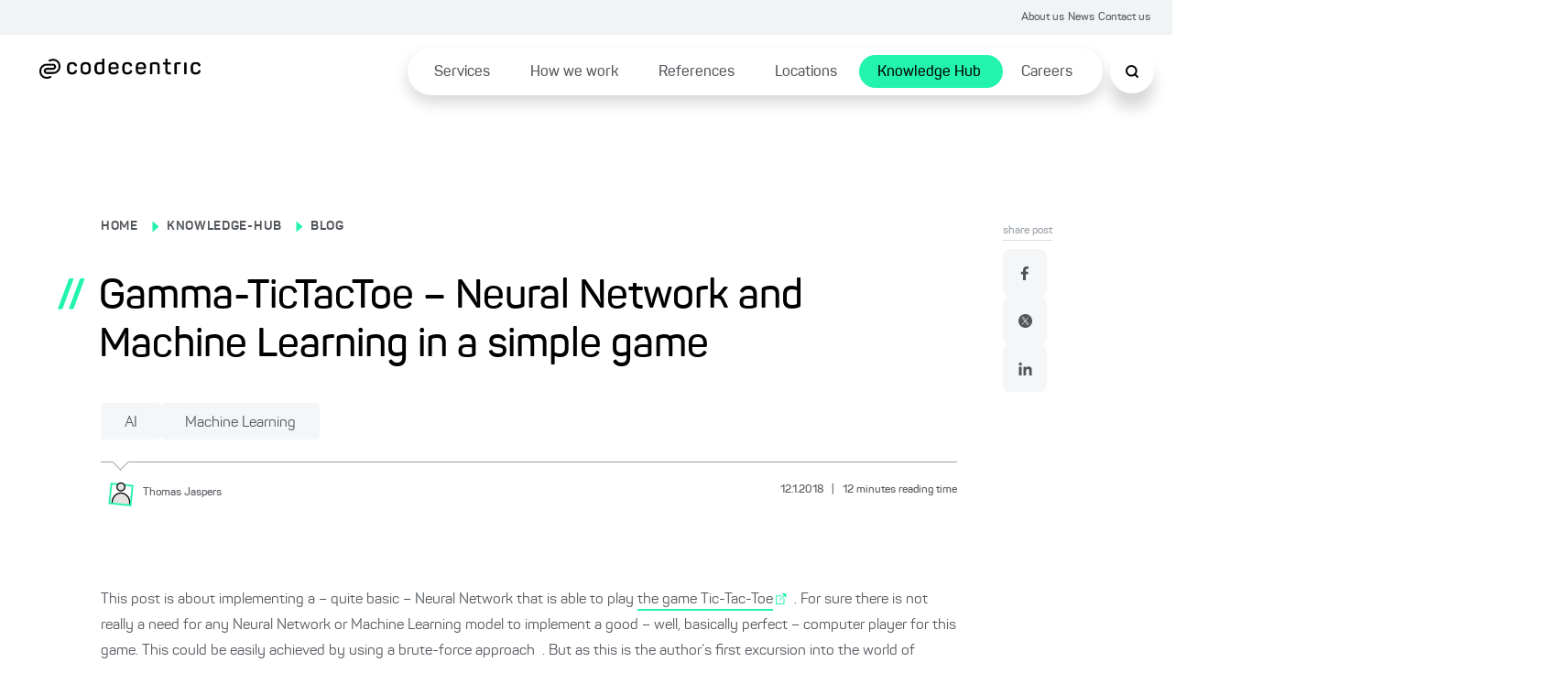

--- FILE ---
content_type: text/css; charset=UTF-8
request_url: https://www.codecentric.de/_next/static/css/234976c1dc136c5e.css
body_size: 14836
content:
.HeaderTopNav_c-header-top-nav__a6DeR{background-color:var(--gray-6)}.HeaderTopNav_c-header-top-nav__a6DeR .HeaderTopNav_c-header-top-nav__inner__6lUr7.HeaderTopNav_banner-container__rP9o9{display:flex;gap:1.875rem;padding:0 1.25rem 0 0;max-width:90rem}.HeaderTopNav_c-header-top-nav__a6DeR .HeaderTopNav_c-header-top-nav__inner__6lUr7.HeaderTopNav_banner-container__rP9o9 ul{align-items:center;padding:.75rem 0}.HeaderTopNav_c-header-top-nav__banner-container__1rhm1{display:flex;width:100%}.HeaderTopNav_c-header-top-nav__a6DeR .HeaderTopNav_c-header-top-nav__inner__6lUr7{width:100%;max-width:var(--containerSize-xl);margin:0 auto;padding:0 1.25rem}.HeaderTopNav_c-header-top-nav__a6DeR ul{display:flex;align-items:center;gap:1.5rem;width:100%;max-width:-moz-fit-content;max-width:fit-content;margin-left:auto;padding:.5625rem 0;list-style:none}.HeaderTopNav_c-header-top-nav__a6DeR li{line-height:.875rem;text-align:center;font-weight:600;color:var(--gray-4)}.HeaderTopNav_c-header-top-nav__a6DeR.HeaderTopNav_c-header-top-nav--custom-brand__Vij7M{background-color:var(--gray-1)}.HeaderTopNav_c-header-top-nav__a6DeR.HeaderTopNav_c-header-top-nav--custom-brand__Vij7M ul{margin-right:auto;margin-left:2.8125rem}.HeaderTopNav_c-header-top-nav__a6DeR.HeaderTopNav_c-header-top-nav--custom-brand__Vij7M ul li a{display:flex;align-items:center;position:relative;transition:all .2s}.HeaderTopNav_c-header-top-nav__a6DeR.HeaderTopNav_c-header-top-nav--custom-brand__Vij7M ul li a span:after{content:"";display:block;width:0;height:0;margin-top:-.2rem;margin-left:.4rem;position:relative;border-color:transparent transparent #22f4ae;border-style:solid;border-width:0 .375rem .4375rem;transform:rotate(90deg)}.HeaderTopNav_c-header-top-nav__a6DeR.HeaderTopNav_c-header-top-nav--custom-brand__Vij7M ul li a:hover{transition:all .2s;font-weight:700!important}.HeaderTopNav_c-header-top-nav__a6DeR.HeaderTopNav_c-header-top-nav--custom-brand__Vij7M ul li a:hover span{position:relative;animation:HeaderTopNav_button_anim__right__SaUHr 2s infinite!important}@media(max-width:767px){.HeaderTopNav_c-header-top-nav__a6DeR{display:none}.HeaderTopNav_c-header-top-nav__banner-container__1rhm1{display:block;width:100%}.HeaderTopNav_c-header-top-nav__a6DeR .HeaderTopNav_c-header-top-nav__inner__6lUr7.HeaderTopNav_banner-container__rP9o9{display:block;padding:0}.HeaderTopNav_c-header-top-nav__a6DeR.HeaderTopNav_banner-container__rP9o9{display:block}.HeaderTopNav_c-header-top-nav__a6DeR.HeaderTopNav_banner-container__rP9o9 ul{display:none}}@keyframes HeaderTopNav_button_anim__right__SaUHr{0%{right:0}50%{right:-.3125rem}to{right:0}}.HeaderBanner_header-banner-container__Wm84_{display:flex;align-items:center;justify-content:center;gap:.4375rem;margin-right:0;padding:.4375rem 1.25rem .4375rem 2.625rem;background-color:var(--primary-1);color:var(--primary-4);font-family:Panton;font-size:1rem;font-style:normal;font-weight:700;line-height:1.5rem;width:100%}.HeaderBanner_header-banner-container__Wm84_ span{display:block;width:0;height:0;margin-top:-.125rem;position:relative;border-style:solid;border-width:0 .375rem .4375rem;border-color:transparent transparent var(--white) transparent;transform:rotate(90deg)}@media(max-width:659px){.HeaderBanner_header-banner-container__Wm84_{padding:7px 16px}}.Header_c-header__6cX_8{display:flex;flex-direction:row;align-items:center;justify-content:flex-end;position:fixed;left:0;right:0;width:100%;max-width:inherit;margin:.875rem auto 0;padding:0 1.25rem;z-index:800;transition:transform .3s ease-out}.Header_c-header__left__q9qQY{position:absolute;top:.75rem;left:2.6875rem;margin:auto}.Header_c-header__left__q9qQY:hover{cursor:pointer}.Header_c-header__left__q9qQY img,.Header_c-header__left__q9qQY svg{max-width:11.25rem;height:1.375rem}.Header_c-header__6cX_8.Header_c-header--branded__ApoJf img{height:1.625rem}.Header_c-header__right__h1F_0{display:flex;justify-content:flex-end;align-items:center;border-radius:var(--border-radius-5);box-shadow:var(--shadow-1);background:var(--white);transition:max-width .5s}.Header_c-header__right__h1F_0.Header_c-header__right--scrolling__GzPUN{max-width:100%;transition:max-width .5s}.Header_c-header__logo__ybGa7{display:block}.Header_c-header__6cX_8.Header_c-header--white__EK4Ae .Header_c-header__logo__ybGa7,.Header_c-header__logo--white__Hujp_{display:none}.Header_c-header__6cX_8.Header_c-header--white__EK4Ae .Header_c-header__left--scrolling__yjyNr .Header_c-header__logo__ybGa7,.Header_c-header__6cX_8.Header_c-header--white__EK4Ae .Header_c-header__logo--white__Hujp_{display:block}.Header_c-header__6cX_8.Header_c-header--white__EK4Ae .Header_c-header__left--scrolling__yjyNr .Header_c-header__logo--white__Hujp_{display:none}.Header_c-header__nav-list___qhu4{padding:.5rem .5625rem .0625rem;z-index:99;position:relative}.Header_c-header__nav-list___qhu4 ul li.Header_li-first-row__yffb5:last-child ul{left:-4.75rem;width:12.0625rem}.Header_c-header__nav-list___qhu4 ul li.Header_li-first-row__yffb5:first-child ul{left:.0625rem;padding:1.25rem .625rem 1.25rem 1.8125rem}.Header_c-header__nav-list___qhu4 ul{display:flex;justify-content:space-between;list-style:none}.Header_c-header__nav-list___qhu4 li{padding:.625rem 0 .875rem;border-radius:var(--border-radius-5);transition:all .2s;font-weight:600;font-size:1rem;line-height:1.1875rem;color:var(--black);position:relative;display:inline-block;word-break:keep-all;word-break:normal;color:var(--gray-4);flex-shrink:0}.Header_c-header__nav-list___qhu4 li span{padding:.6875rem 1.25rem .5625rem;border-radius:var(--border-radius-5)}.Header_c-header__nav-list___qhu4 li.Header_active__b94Z_{color:#000}.Header_c-header__nav-list___qhu4 li.Header_active__b94Z_ span{background-color:var(--primary-1)}.Header_c-header__nav-list___qhu4 li span>a,.Header_c-header__nav-list___qhu4 li>a{position:relative;text-decoration:none}.Header_c-header__nav-list___qhu4 li span>a:before,.Header_c-header__nav-list___qhu4 li>a:before{content:"";position:absolute;display:block;width:100%;height:.125rem;bottom:-.0625rem;left:0;background-color:var(--primary-1);transform:scaleX(0);transition:transform .3s ease!important}.Header_c-header__nav-list___qhu4 li:hover{transition:all .2s;word-break:normal;word-wrap:normal}.Header_c-header__nav-list___qhu4 li:hover span>a:hover,.Header_c-header__nav-list___qhu4 li:hover>a:hover{color:#000}.Header_c-header__nav-list___qhu4 li:hover span>a:hover:before,.Header_c-header__nav-list___qhu4 li:hover>a:hover:before{transform:scaleX(1);transition:transform .3s ease!important}.Header_c-header__nav-list___qhu4 li ul{display:none;top:2.6875rem;left:0;padding-top:20px;position:absolute;background-color:var(--white);box-shadow:0 16px 16px rgba(0,0,0,.16)}.Header_c-header__nav-list___qhu4 li ul:hover{display:flex}.Header_c-header__nav-list___qhu4 li>ul.Header_active__b94Z_{display:flex;flex-direction:column;width:15.6875rem;margin-left:-.625rem;padding:1.25rem .625rem 1.25rem 1.875rem;border-bottom-left-radius:var(--border-radius-3f);border-bottom-right-radius:var(--border-radius-3f)}.Header_c-header__nav-list___qhu4 li>ul.Header_active__b94Z_ li{padding:0 1.25rem 0 0;letter-spacing:.005em;color:var(--gray-4);margin-bottom:.9375rem}.Header_c-header__nav-list___qhu4 li>ul.Header_active__b94Z_ li:hover>li{font-weight:700}.Header_c-header__nav-list___qhu4 li>ul.Header_active__b94Z_ li:hover>a{margin-bottom:-5px;color:var(--gray-4);height:calc(100% + 4px)}.Header_c-header__nav-list___qhu4 li>ul.Header_active__b94Z_ span{display:block;width:0;height:0;margin-bottom:1.125rem;border-style:solid;border-width:0 .8125rem .875rem;border-color:transparent transparent var(--gray-2) transparent;transform:rotate(180deg)}.Header_c-header__nav-list__search__In8pm{padding:1rem;background-color:var(--white);box-shadow:0 16px 16px rgba(0,0,0,.16);border-radius:50%;margin-left:.5rem;cursor:pointer;display:flex;align-items:center;border:none}.Header_c-header__nav-list__search__In8pm img{width:1rem;height:1rem}.Header_c-header__nav-list__hamburger__f5Og2{display:none}.Header_c-header--branded__ApoJf .Header_c-header__nav-list___qhu4 li.Header_li-first-row__yffb5:last-child ul{left:-4.4375rem;width:12.0625rem}@media(max-width:1023px){.Header_c-header__6cX_8{margin:15px auto 0}.Header_c-header__left__q9qQY{top:12px}.Header_c-header__right__h1F_0{width:100%;max-width:0;margin-top:0;min-height:48px}.Header_c-header__right__h1F_0.Header_c-header__right--scrolling__GzPUN{max-width:100%;transition:max-width .5s}.Header_c-header__6cX_8 .Header_c-header__nav-list___qhu4{width:auto;padding:.5rem .5625rem}.Header_c-header__6cX_8 .Header_c-header__nav-list___qhu4 ul{display:none}.Header_c-header__6cX_8 .Header_c-header__nav-list__hamburger__f5Og2{display:flex;padding:16px;background:var(--white);box-shadow:0 16px 16px rgba(0,0,0,.16);border-radius:50%;margin-left:8px}.Header_c-header__6cX_8 .Header_c-header__nav-list__hamburger__f5Og2:hover{cursor:pointer}.Header_c-header__6cX_8 .Header_c-header__nav-list__hamburger__f5Og2 img{width:16px;height:16px}}@media(max-width:969px){.Header_c-header__6cX_8.Header_c-header--banner__ZRvSM{margin:25px auto 0}.Header_c-header__6cX_8:not(.Header_c-header--no-margin-top__VVVAC) .Header_c-header__logo__ybGa7{display:block}.Header_c-header__6cX_8:not(.Header_c-header--no-margin-top__VVVAC) .Header_c-header__logo--white__Hujp_{display:none}.Header_c-header__6cX_8.Header_c-header--no-margin-top__VVVAC{margin-top:30px}}@media(max-width:767px){.Header_c-header__6cX_8{position:absolute;margin:-68px auto 0}}@media(max-width:659px){.Header_c-header__left__q9qQY{left:32px;top:12px}}.HamburgerMenuList_c-hamburger-menu__dBbWZ{display:flex;flex-direction:column;position:fixed;top:0;left:0;width:100%;height:100vh;z-index:99999;padding:2.5rem .9375rem 0;background-color:var(--white);transform:translateX(200%);transition:transform .5s;visibility:hidden}.HamburgerMenuList_c-hamburger-menu__dBbWZ a{display:none}.HamburgerMenuList_c-hamburger-menu--active___JIZD{transform:translateX(0);transition:transform .5s;visibility:visible}.HamburgerMenuList_c-hamburger-menu--active___JIZD a{display:block}.HamburgerMenuList_c-hamburger-menu__dBbWZ img{width:100%;max-width:11.25rem;height:1.375rem}.HamburgerMenuList_c-hamburger-menu__top-container__k0Ji8{display:flex;align-items:center;margin-bottom:2.1875rem}.HamburgerMenuList_c-hamburger-menu__dBbWZ button.HamburgerMenuList_c-hamburger-menu__close__9v2BR{position:relative;width:2.5rem;height:2.5rem;margin-left:auto;cursor:pointer;background-color:var(--gray-1);border-radius:var(--border-radius-1);border:.125rem solid transparent;transition:all .2s}.HamburgerMenuList_c-hamburger-menu__dBbWZ button.HamburgerMenuList_c-hamburger-menu__close__9v2BR:hover{border:.125rem solid var(--gray-2);transition:all .2s}.HamburgerMenuList_c-hamburger-menu__dBbWZ button.HamburgerMenuList_c-hamburger-menu__close__9v2BR span:after,.HamburgerMenuList_c-hamburger-menu__dBbWZ button.HamburgerMenuList_c-hamburger-menu__close__9v2BR span:before{content:"";position:absolute;width:.9375rem;height:.125rem;background-color:var(--gray-4);border-radius:.5rem;top:0;bottom:0;left:0;right:0!important;margin:auto;box-shadow:0 0 .125rem 0 #ccc}.HamburgerMenuList_c-hamburger-menu__dBbWZ button.HamburgerMenuList_c-hamburger-menu__close__9v2BR span:before{transform:rotate(45deg);right:.125rem}.HamburgerMenuList_c-hamburger-menu__dBbWZ button.HamburgerMenuList_c-hamburger-menu__close__9v2BR span:after{transform:rotate(-45deg);right:.125rem}.HamburgerMenuList_c-hamburger-menu__menu-container__NJItj{margin-top:2.3125rem;padding-bottom:120px;overflow:auto}.HamburgerMenuList_c-hamburger-menu__childlinks-btn__Jwnjk{border:none;padding:.3125rem 1rem;background:transparent}.HamburgerMenuList_c-hamburger-menu__childlinks-btn__Jwnjk:hover{cursor:pointer}.HamburgerMenuList_c-hamburger-menu__list-container__szVpf{border-bottom:.09375rem solid var(--gray-2);padding:.75rem 0 .625rem .75rem;display:block}.HamburgerMenuList_c-hamburger-menu__list-container__szVpf.HamburgerMenuList_active__cXGZ6,.HamburgerMenuList_c-hamburger-menu__list-container__szVpf:last-child{border-bottom:none}.HamburgerMenuList_c-hamburger-menu__list-container__szVpf>div{display:flex;align-items:center;justify-content:space-between}.HamburgerMenuList_c-hamburger-menu__list-container__szVpf>div>a{list-style:none;font-weight:600;font-size:1.5rem;line-height:1.625rem;color:var(--blue-1)}.HamburgerMenuList_c-hamburger-menu__list-container__szVpf span{display:block;width:0;height:0;border-style:solid;border-width:0 .5rem .5rem;border-color:transparent transparent var(--primary-1) transparent;transform:rotate(180deg);transition:transform .2s ease-in-out}.HamburgerMenuList_c-hamburger-menu__list-container__szVpf span:hover{cursor:pointer}.HamburgerMenuList_c-hamburger-menu__list-container__szVpf span.HamburgerMenuList_active__cXGZ6{transform:rotate(0deg);transition:transform .2s ease-in-out}.HamburgerMenuList_c-hamburger-menu__list-container__szVpf .HamburgerMenuList_child-links__UMl5L{margin-top:16px;margin-bottom:16px;display:none;list-style:none}.HamburgerMenuList_c-hamburger-menu__list-container__szVpf .HamburgerMenuList_child-links__UMl5L.HamburgerMenuList_active__cXGZ6{display:block}.HamburgerMenuList_c-hamburger-menu__list-container__szVpf .HamburgerMenuList_child-links__UMl5L li{font-weight:400;margin-top:24px;font-size:16px}.HamburgerMenuList_c-hamburger-menu__bottom-line__PjFOs{position:fixed;bottom:0;left:0;right:0}.HamburgerMenuList_c-hamburger-menu__bottom-line__PjFOs ul{display:flex;justify-content:space-between;padding:.75rem 1rem .625rem 1.875rem;background-color:var(--white);border-bottom:.5rem solid var(--primary-1)}.HamburgerMenuList_c-hamburger-menu__top-list-container__6e4SK ul{display:flex;justify-content:space-between;align-items:center;padding:.75rem .8125rem .625rem;background-color:var(--white)}.HamburgerMenuList_c-hamburger-menu__top-list-container__6e4SK li{list-style:none;font-weight:600;font-size:.75rem;line-height:.875rem;text-align:center;color:#7a7e88}.HamburgerMenuList_c-hamburger-menu__top-list-container__6e4SK li a{display:flex;align-items:center;position:relative;transition:all .2s}.HamburgerMenuList_c-hamburger-menu__top-list-container__6e4SK li a span:after{content:"";display:block;width:0;height:0;margin-top:-.2rem;margin-left:.4rem;position:relative;border-color:transparent transparent #22f4ae;border-style:solid;border-width:0 .375rem .4375rem;transform:rotate(90deg)}.HamburgerMenuList_c-hamburger-menu__top-list-container__6e4SK li a:hover{transition:all .2s;font-weight:700!important}.HamburgerMenuList_c-hamburger-menu__top-list-container__6e4SK li a:hover span{position:relative;animation:HamburgerMenuList_button_anim__right__v5ROH 2s infinite!important}@keyframes HamburgerMenuList_button_anim__right__v5ROH{0%{right:0}50%{right:-.3125rem}to{right:0}}.Search_c-search__lSL3h{position:relative;width:100%;margin:0 auto}.Search_c-search-container__g68L_{margin-right:auto;margin-left:auto;width:100%}.Search_c-search__input__BhRI8{width:100%;padding:0 4.0625rem 0 2.8125rem;line-height:1;outline:none;font-size:1rem;border:.125rem solid var(--gray-2);border-radius:var(--border-radius-2)}.Search_c-search__input__BhRI8:focus-within{border-color:var(--primary-1);box-shadow:none}.Search_c-search__input__BhRI8::placeholder{color:var(--gray-4)!important}.Search_c-search__icon__submit__M3hYN{position:absolute;top:.3125rem;bottom:0;margin:auto;left:0;display:block}.Search_c-search__icon__submit__M3hYN svg{color:var(--gray-3)}.Search_c-search__icon__clear__7FDv6{position:absolute;top:0;bottom:0;margin:auto;right:0;cursor:pointer}.Search_c-search__icon__clear__7FDv6 svg{width:1.25rem;height:1.25rem;color:var(--gray-3)}.Search_c-search__icon__clear__7FDv6 svg:hover{color:var(--gray-3)}@media(max-width:659px){.Search_c-search__icon__clear__7FDv6{right:50px}}.Search_c-search__icon__item__Z5Nem{font-weight:400;font-size:1rem}.Search_c-search__icon__item__Z5Nem svg{color:var(--gray-3)}.Search_c-search__icon__item__Z5Nem[aria-selected=true]{background-color:var(--gray-1)}.Search_c-search__icon__item__Z5Nem[aria-selected=true] svg{color:var(--gray-3)}@media(max-width:1023px){.Search_c-search-container__g68L_{width:100%;padding:0 20px 0 0}}@media(max-width:659px){.Search_c-search-container__g68L_{width:100%;padding:0;margin-bottom:25px}}.Socialmedia_c-social-media__social-media-container__FvarO{display:flex;flex-direction:row;gap:.5rem}.Socialmedia_c-social-media__social-media-container__FvarO a{margin-right:0!important}.Socialmedia_c-social-media__social-media-container--column__NmLgm{display:flex;flex-direction:column;gap:.5rem;width:3rem}.Socialmedia_c-social-media__icons__LMV6R{display:flex;align-items:center;justify-content:center;cursor:pointer;border-radius:var(--border-radius-2);background-color:var(--gray-1);border:.125rem solid transparent;transition:all .2s}.Socialmedia_c-social-media__icons__LMV6R:hover{border:.125rem solid var(--gray-2);transition:all .2s}.Socialmedia_c-social-media__icons__LMV6R a{display:flex;justify-content:center;align-items:center;flex-shrink:0;width:3rem;height:3rem;margin-right:0}.Socialmedia_c-social-media__icons__LMV6R a:after{display:none!important}.Socialmedia_c-social-media__icons__LMV6R img{height:100%!important;max-height:.9375rem}@media(max-width:1023px){.Socialmedia_c-social-media__social-media-container__FvarO{margin:1.25rem auto}}.Footer_c-footer__5YxSz{position:relative;display:flex;flex-direction:column;align-items:center;width:100%;margin:0 auto;padding-top:6.25rem}.Footer_c-footer__5YxSz:after{content:"";position:absolute;bottom:0;left:50%;transform:translateX(-50%);width:100vw;border-bottom:.5rem solid var(--primary-1)}.Footer_c-footer__inner-container__3ONUZ{display:flex;flex-direction:column;width:100%;max-width:75.625rem;padding:0 .9375rem}.Footer_c-footer__top__D48Cx{display:flex;flex-direction:row;justify-content:space-between}.Footer_c-footer__block__4Hhbr{height:100%}.Footer_c-footer__block__4Hhbr p{margin-bottom:1.5rem;color:var(--gray-4);font-weight:500;font-size:1.375rem;line-height:2.1875rem}.Footer_c-footer__block__4Hhbr li{display:block;margin-bottom:1.3125rem;font-weight:600;font-size:1rem;line-height:1.1875rem;color:var(--gray-4)}.Footer_c-footer__block__4Hhbr li a:after{content:"";display:block}.Footer_c-footer__block__4Hhbr li a:hover:after{animation:Footer_border_anim_link__0URdu .3s linear forwards;border-color:var(--primary-1);width:100%;margin-top:-.125rem;border-bottom:.125rem solid var(--primary-1)}.Footer_c-footer__block__4Hhbr a:last-child{margin-bottom:0}.Footer_c-footer__links__w7kjl{flex-direction:column;justify-content:flex-start;column-gap:.625rem;height:9.375rem}.Footer_c-footer__collapse-heading__SL4dD{display:flex;align-items:center}.Footer_c-footer__collapse-heading__SL4dD span{display:none;width:0;height:0;margin:0 0 1.625rem 1rem;border-style:solid;border-width:0 .375rem .4375rem;border-color:transparent transparent var(--primary-1) transparent;transform:rotate(180deg)}.Footer_c-footer__links-column__FBC7p{display:inline-block;margin-right:6.25rem;vertical-align:top}.Footer_c-footer__links-column__FBC7p:last-of-type{margin-right:0}.Footer_c-footer__bottom__BtZAD{display:flex;align-items:center;justify-content:space-between;width:100%;margin:4.6875rem auto 3.5625rem}.Footer_c-footer__flex__XOKKR{display:flex;align-items:center}.Footer_c-footer__logo-container__uE30d{flex-shrink:0}.Footer_c-footer__logo-container__uE30d img{height:1.5rem}.Footer_c-footer__social-media-container__kgCdg{margin-left:18%}.Footer_c-footer__image-row__6EZu5,.Footer_c-footer__image-row__mobile__wDS0q{display:flex;gap:1.5rem}.Footer_c-footer__image-row__6EZu5 img,.Footer_c-footer__image-row__mobile__wDS0q img{max-width:100%;height:4.375rem;width:auto}.Footer_c-footer__image-row__mobile__wDS0q{display:none}@media(max-width:1149px){.Footer_c-footer__5YxSz{padding-top:60px}.Footer_c-footer__bottom__BtZAD{margin:0 auto 57px}.Footer_c-footer__bottom__BtZAD .Footer_logo-container__4G0mK img:first-of-type{max-height:40px}.Footer_c-footer__collapse-heading__SL4dD{cursor:pointer}.Footer_c-footer__image-row__6EZu5{gap:15px}.Footer_c-footer__social-media-container__kgCdg{margin-left:15px}}@media(max-width:1023px){.Footer_c-footer__block__4Hhbr .Footer_c-footer__links__w7kjl{height:20px;visibility:hidden;opacity:0;transition:visibility 0s,opacity .5s linear}.Footer_c-footer__block--active__iLOD3 .Footer_c-footer__links__w7kjl{display:block;height:auto;visibility:visible;opacity:1}.Footer_c-footer__top__D48Cx{order:1}.Footer_c-footer__bottom__BtZAD{justify-content:center}.Footer_c-footer__collapse-heading__SL4dD span{display:flex;transition:all .4s}.Footer_c-footer__block--active__iLOD3 .Footer_c-footer__collapse-heading__SL4dD span{transform:scaleY(1);transition:all .4s}.Footer_c-footer__social-media-container__kgCdg{margin:14px 0 0}.Footer_c-footer__flex__XOKKR{flex-direction:column;align-items:center}.Footer_c-footer__links-column__FBC7p{display:block;margin-right:0;margin-bottom:20px}.Footer_c-footer__image-row__mobile__wDS0q{display:flex;justify-content:center;flex-wrap:wrap;order:1;margin:55px 0 80px}.Footer_c-footer__image-row__mobile__wDS0q img{height:4.375rem}.Footer_c-footer__image-row__6EZu5{display:none}.Footer_c-footer__bottom-line__wPjn7{order:1}}@media(max-width:879px){.Footer_c-footer__block__4Hhbr p{font-size:18px;line-height:35px}.Footer_c-footer__collapse-heading__SL4dD span{margin:0 0 26px 6px}}@media(max-width:659px){.Footer_c-footer__block__4Hhbr p{margin-bottom:8px}.Footer_c-footer__top__D48Cx{flex-direction:column;align-items:center}.Footer_c-footer__bottom__BtZAD{margin:0 auto 40px}.Footer_c-footer__collapse-heading__SL4dD{justify-content:center}.Footer_c-footer__collapse-heading__SL4dD span{margin:0 0 13px 16px}.Footer_c-footer__links__w7kjl{text-align:center}.Footer_c-footer__block--active__iLOD3 .Footer_c-footer__links__w7kjl{margin-bottom:35px}.Footer_c-footer__image-row__mobile__wDS0q{margin:30px 0 80px;column-gap:8px;row-gap:14px}}.ButtonSecondary_c-button-secondary__q_L1d{position:relative;display:flex;align-items:center;justify-content:center;max-width:20rem;min-width:12rem;padding:.6875rem 1.5rem .5625rem;border-radius:var(--border-radius-2);background-color:var(--gray-1);border:.125rem solid transparent!important;transition:all .2s;cursor:pointer;z-index:9;font-weight:700;line-height:normal;color:var(--gray-4);word-break:break-word;text-align:left;font-size:1rem}.ButtonSecondary_c-button-secondary__q_L1d.ButtonSecondary_background-white__uXebc{background-color:var(--white)}.ButtonSecondary_c-button-secondary__q_L1d:hover{border:.125rem solid var(--gray-2);transition:all .2s}.ButtonSecondary_c-button-secondary__q_L1d:hover span{position:relative;animation:ButtonSecondary_button_anim__right__NIRRg 2s infinite!important}.ButtonSecondary_c-button-secondary__q_L1d:hover span.ButtonSecondary_c-button__icon-down__dhcVz{transform:rotate(180deg);animation:ButtonSecondary_button_anim__bottom__7pUyS 2s infinite!important}.ButtonSecondary_c-button-secondary__q_L1d h6{margin-right:.5rem;font-weight:700;line-height:normal;color:var(--gray-4);word-break:break-word;text-align:left;margin-top:0!important;margin-bottom:0!important}.ButtonSecondary_c-button-secondary__q_L1d span{display:block;width:0;height:0;margin-top:-.125rem;margin-left:.5rem;border-style:solid;border-width:0 .375rem .4375rem;border-color:transparent transparent var(--primary-1) transparent;transform:rotate(90deg)}.ButtonSecondary_c-button-secondary__q_L1d span.ButtonSecondary_c-button__icon-down__dhcVz{transform:rotate(180deg)}.ButtonSecondary_c-button-secondary__q_L1d h6{position:relative;z-index:999}.ButtonSecondary_c-button-secondary__q_L1d:after,.ButtonSecondary_c-button-secondary__q_L1d:before{content:"";position:absolute;top:-.125rem;left:-.125rem;height:calc(100% + .25rem);width:calc(100% + .25rem);transition:all .25s ease;border-radius:.5rem}.ButtonSecondary_fill__E3gtd:active:before{box-shadow:inset 0 0 0 3.75rem var(--gray-2)}.ButtonSecondary_c-button-download__kH8fH{position:relative;display:flex;align-items:center;justify-content:center;gap:8px;max-width:20rem;min-width:12rem;padding:.6875rem 1.5rem .5625rem;border-radius:var(--border-radius-2);background-color:var(--gray-1);border:.125rem solid transparent;transition:all .2s;cursor:pointer;z-index:9}.ButtonSecondary_c-button-download__kH8fH.ButtonSecondary_background-white__uXebc{background-color:var(--white)}.ButtonSecondary_c-button-download__kH8fH:hover{border:.125rem solid var(--gray-2);transition:all .2s}.ButtonSecondary_c-button-download__kH8fH:hover img{position:relative;animation:ButtonSecondary_button_anim__bottom__7pUyS 2s infinite!important}@keyframes ButtonSecondary_button_anim__right__NIRRg{0%{right:0}50%{right:-.3125rem}to{right:0}}@keyframes ButtonSecondary_button_anim__bottom__7pUyS{0%{bottom:0}50%{bottom:-.1875rem}to{bottom:.3125rem}to{bottom:0}}.ButtonSecondary_c-button-download__kH8fH h6{margin-bottom:0!important;margin-right:.5rem;font-weight:700;line-height:normal;color:var(--gray-4);text-align:left;word-break:break-word}.ButtonSecondary_c-button-download__kH8fH img{width:.8125rem}.ButtonSecondary_c-button-download__kH8fH h6{position:relative;z-index:999}.ButtonSecondary_c-button-download__kH8fH:after,.ButtonSecondary_c-button-download__kH8fH:before{content:"";position:absolute;top:-.125rem;left:-.125rem;width:calc(100% + 4px);transition:all .25s ease;border-radius:.5rem}.ButtonSecondary_fill__E3gtd:before{transition-duration:.7s}.ButtonSecondary_fill__E3gtd:active:before{transition-duration:1.2s;box-shadow:inset 0 0 0 60px var(--gray-2)}.ButtonPrimary_c-button-primary__oHak_{position:relative;display:flex;align-items:center;justify-content:center;max-width:20rem;min-width:12rem;padding:.6875rem 1.5rem .5625rem;border-radius:var(--border-radius-2);background-color:var(--primary-1);border:.125rem solid transparent;transition:all .2s;cursor:pointer;z-index:9;font-weight:700;line-height:normal!important;color:var(--primary-4);word-break:break-word;text-align:left;font-size:1rem}.ButtonPrimary_c-button-primary__oHak_:hover{border:.125rem solid var(--primary-2);transition:all .2s}.ButtonPrimary_c-button-primary__oHak_:hover span{animation:ButtonPrimary_button_anim__uQEhX 2s infinite}.ButtonPrimary_c-button-primary__oHak_ span{display:block;width:0;height:0;margin-top:-.125rem;margin-left:.5rem;position:relative;border-style:solid;border-width:0 .375rem .4375rem;border-color:transparent transparent var(--white) transparent;transform:rotate(90deg)}@keyframes ButtonPrimary_button_anim__uQEhX{0%{right:0}50%{right:-.3125rem}to{right:0}}.ButtonPrimary_c-button-primary__oHak_ h6{position:relative;z-index:999}.ButtonPrimary_c-button-primary__oHak_:after,.ButtonPrimary_c-button-primary__oHak_:before{content:"";position:absolute;top:-.125rem;left:-.125rem;height:calc(100% + .25rem);width:calc(100% + .25rem);transition:all .25s ease;border-radius:.5rem}.ButtonPrimary_fill__qVHk5:before{box-shadow:inset 0 0 0 0 var(2)}.ButtonPrimary_c-button-download__1nu6_{position:relative;display:flex;align-items:center;justify-content:center;max-width:20rem;min-width:12rem;padding:.6875rem 1.5rem .5625rem;border-radius:var(--border-radius-2);background-color:var(--primary-1);border:.125rem solid transparent;transition:all .2s;cursor:pointer;z-index:9;gap:8px}.ButtonPrimary_c-button-download__1nu6_.ButtonPrimary_background-white__k8Mi9{background-color:var(--white)}.ButtonPrimary_c-button-download__1nu6_:hover{border:.125rem solid var(--primary-2);transition:all .2s}.ButtonPrimary_c-button-download__1nu6_:hover svg{position:relative;animation:ButtonPrimary_button_anim__bottom__UZ3Dv 2s infinite!important}@keyframes ButtonPrimary_button_anim__right__M1Jn5{0%{right:0}50%{right:-5px}to{right:0}}@keyframes ButtonPrimary_button_anim__bottom__UZ3Dv{0%{bottom:0}50%{bottom:-.1875rem}to{bottom:.3125rem}to{bottom:0}}.ButtonPrimary_c-button-download__1nu6_ h6{margin-bottom:0!important;margin-right:.5rem;font-weight:700;line-height:normal;color:var(--gray-4);text-align:left;word-break:break-word}.ButtonPrimary_c-button-download__1nu6_ img{width:.8125rem}.ButtonPrimary_c-button-download__1nu6_ h6{position:relative;z-index:999}.ButtonPrimary_c-button-download__1nu6_:after,.ButtonPrimary_c-button-download__1nu6_:before{content:"";position:absolute;top:-.125rem;left:-.125rem;width:calc(100% + .25rem);transition:all .25s ease;border-radius:.5rem}.ButtonPrimary_fill__qVHk5:before{transition-duration:.7s}.ButtonPrimary_fill__qVHk5:active:before{transition-duration:1.2s;box-shadow:inset 0 0 0 3.75rem var(--primary-2)}.SearchModal_search-modal__outer-flex-container__gaW0z{position:fixed;top:0;right:0;display:flex;width:100%;max-width:72.5625rem;visibility:hidden;z-index:9999;overflow-y:scroll;transform:translateX(100%);background-color:var(--white)}.SearchModal_search-modal__outer-flex-container--active__nC0J_{visibility:visible;transform:translateX(0);transition:transform .5s}.SearchModal_search-modal-overlay__epred{display:none;position:fixed;top:0;right:0;width:100%;height:100vh;background:rgba(0,0,0,.7);z-index:999}.SearchModal_search-modal-overlay--active__XGN4W{display:block}.SearchModal_search-modal__y89gU{width:100%;max-width:72.5625rem;height:100vh;margin-left:auto;padding:2.8125rem 0 0;overflow-y:scroll}.SearchModal_search-modal__inner-container__WvUeZ{width:100%;max-width:64.375rem;margin-left:auto;padding:0 1.25rem}.SearchModal_search-modal__inner-container--overflow__zfTNK{width:100%}.SearchModal_search-modal__inner-container--complete-overflow__tjcn4{width:100%;max-width:100%}.SearchModal_search-modal__top-nav__fEz3i{display:flex;align-items:center;margin-bottom:2.1875rem}.SearchModal_search-modal__top-nav__fEz3i label{letter-spacing:.05em}.SearchModal_search-modal__top-nav__fEz3i img{margin:0 .5rem}.SearchModal_search-modal__top-nav-close__cQipr{position:fixed;right:2.5rem;width:2.5rem;height:2.5rem;margin-left:auto;cursor:pointer;z-index:5;background-color:var(--gray-1);border-radius:var(--border-radius-1);border:.125rem solid transparent;transition:all .2s}.SearchModal_search-modal__top-nav-close__cQipr:hover{border:.125rem solid var(--gray-2);transition:all .2s}.SearchModal_search-modal__top-nav-close__cQipr span:after,.SearchModal_search-modal__top-nav-close__cQipr span:before{content:"";position:absolute;top:0;bottom:0;left:0;right:0!important;width:.9375rem;height:.125rem;margin:auto;background-color:var(--gray-4);border-radius:.5rem;box-shadow:0 0 .125rem 0 #ccc}.SearchModal_search-modal__top-nav-close__cQipr span:before{right:.125rem;transform:rotate(45deg)}.SearchModal_search-modal__top-nav-close__cQipr span:after{right:.125rem;transform:rotate(-45deg)}.SearchModal_search-modal__profile__0Kkfv{display:flex}.SearchModal_search-modal__profile-left__wpoDH{display:flex;flex-direction:column;max-width:-moz-fit-content;max-width:fit-content}.SearchModal_search-modal__profile-left__wpoDH img.SearchModal_search-modal__profile-image__dVTYl{width:13.0625rem;height:15rem;object-fit:cover;margin-right:2.5rem;margin-bottom:.9375rem;border-top-left-radius:var(--border-radius-3);border-top-right-radius:var(--border-radius-3);border-bottom-right-radius:var(--border-radius-3)}.SearchModal_search-modal__profile-left__wpoDH p{margin-right:.25rem;font-weight:700;line-height:1.125rem;color:var(--gray-4)}.SearchModal_search-modal__profile-left__wpoDH p small{margin-left:.5rem;color:var(--gray-4);font-style:italic}.SearchModal_search-modal__author-bottom__lWuQl{display:flex;margin-left:.5rem}.SearchModal_search-modal__author-bottom__lWuQl img.SearchModal_search-modal__icon__jDCvB{width:.375rem;margin-left:.3125rem}.SearchModal_search-modal__mobile-container__irrjF{display:none}.SearchModal_search-modal__profile-right__TwOnB{display:flex;flex-direction:column}.SearchModal_search-modal__profile-right__TwOnB .SearchModal_search-modal__paragraph__s0DWg{margin:1.25rem 0 2.8125rem;font-weight:400;font-size:1.125rem;line-height:1.875rem;color:#777c82}@keyframes SearchModal_border_anim_link__BwdAS{0%{width:0}to{width:100%}}.SearchModal_search-modal__profile-right__TwOnB .SearchModal_search-modal__paragraph__s0DWg a:after{content:"";display:block;margin-top:-.25rem;border-bottom:.125rem solid var(--primary-1);width:100%}.SearchModal_search-modal__profile-right__TwOnB .SearchModal_search-modal__paragraph__s0DWg a:hover:after{animation:SearchModal_border_anim_link__BwdAS .3s linear forwards;border-color:var(--primary-1);width:100%}.SearchModal_search-modal__profile-right__TwOnB .SearchModal_search-modal__paragraph__s0DWg ol,.SearchModal_search-modal__profile-right__TwOnB .SearchModal_search-modal__paragraph__s0DWg ul{padding-left:1.875rem}.SearchModal_search-modal__profile-right__TwOnB .SearchModal_search-modal__paragraph__s0DWg li{font-weight:400}.SearchModal_search-modal__profile-right__TwOnB .SearchModal_search-modal__paragraph__s0DWg li,.SearchModal_search-modal__profile-right__TwOnB .SearchModal_search-modal__paragraph__s0DWg ol,.SearchModal_search-modal__profile-right__TwOnB .SearchModal_search-modal__paragraph__s0DWg p,.SearchModal_search-modal__profile-right__TwOnB .SearchModal_search-modal__paragraph__s0DWg ul{margin:.9375rem 0;font-size:1rem;line-height:1.75rem;color:var(--gray-4)}.SearchModal_search-modal__profile-right__TwOnB .SearchModal_search-modal__paragraph__s0DWg li{margin:.3125rem 0}.SearchModal_search-modal__profile-right__TwOnB .SearchModal_search-modal__paragraph__s0DWg p:first-of-type{margin-top:0}.SearchModal_search-modal__buttons-container__OGALY{display:flex;justify-content:space-between;flex-wrap:wrap}.SearchModal_search-modal__buttons-container__OGALY button{margin-right:.5rem}.SearchModal_search-modal__section-heading__e2RTY{display:flex;flex-direction:column}.SearchModal_search-modal__section-heading__e2RTY span{margin-right:.625rem;font-size:2.75rem;color:var(--primary-1);font-weight:700}.SearchModal_search-modal__section-heading__e2RTY h3{font-weight:700;font-size:2.75rem;line-height:4.5rem}.SearchModal_search-modal__section-heading__e2RTY p{width:100%;max-width:28.125rem;margin-left:2.75rem;font-weight:600;font-size:1.125rem;line-height:1.875rem;color:var(--gray-4)}.SearchModal_search-modal__triangle__OD06A{bottom:5rem}.SearchModal_search-modal__triangle-contact___C_M_,.SearchModal_search-modal__triangle__OD06A{position:relative;left:.25rem;width:1.875rem;height:1.875rem;transform:rotate(45deg);background-color:var(--white)}.SearchModal_search-modal__triangle-contact___C_M_{bottom:3.1875rem}.SearchModal_search-modal__post-section__Oegbo{position:relative;height:auto;margin-top:1.875rem;padding:4.0625rem 0 3.125rem;background-color:var(--gray-1)}.SearchModal_search-modal__post-section-inner-container__vWES1{display:flex;flex-wrap:wrap;gap:1rem;width:100%;max-width:64.5rem;margin-left:auto;padding:0 1.25rem}.SearchModal_search-modal__post-section-inner-container__vWES1>a{max-width:calc(33% - 1.25rem)}.SearchModal_search-modal__flex__z9Sba{position:absolute}.SearchModal_search-modal__button-container__dTzhx{display:flex;justify-content:center;width:100%;max-width:64.5rem;margin-top:2.5rem;margin-left:auto;padding:0 1.25rem}.SearchModal_search-modal__flex-container___0w1I{display:flex;align-items:center}.SearchModal_search-modal__contact-section__QFC2w{position:relative;height:auto;margin-top:1.875rem;padding:2.1875rem 0 3.125rem;background-color:var(--gray-1)}.SearchModal_search-modal__contact-section__loader__xvX4Y{position:absolute;top:0;right:0;left:0;bottom:0;display:flex;align-items:center;justify-content:center;z-index:9999;background-color:rgba(0,0,0,.4)}.SearchModal_search-modal__contact-inner__SJyz9{display:flex;flex-direction:column;width:100%;max-width:64.5rem;margin-left:auto;padding:0 1.25rem}.SearchModal_search-modal__contact-inner__SJyz9 p{margin-bottom:1rem}.SearchModal_search-modal__contact-inner__SJyz9 form{display:flex;flex-direction:column;position:relative}.SearchModal_search-modal__contact-inner__SJyz9 .SearchModal_hs-form__bFJLj{display:flex;flex-direction:row}.SearchModal_search-modal__contact-inner__SJyz9 input,.SearchModal_search-modal__contact-inner__SJyz9 textarea{align-items:center;width:100%;height:2.9375rem;padding:1rem 1rem .8125rem;color:var(--gray-4);font-weight:600;font-size:1rem;border:.125rem solid var(--gray-2);border-radius:var(--border-radius-2);outline:none;line-height:1.0625rem;letter-spacing:.005em;transition:all .2s}.SearchModal_search-modal__contact-inner__SJyz9 input::placeholder,.SearchModal_search-modal__contact-inner__SJyz9 textarea::placeholder{color:var(--gray-3)}.SearchModal_search-modal__contact-inner__SJyz9 input:focus,.SearchModal_search-modal__contact-inner__SJyz9 textarea:focus{border:.125rem solid var(--gray-4);transition:all .2s}.SearchModal_search-modal__contact-inner__SJyz9 input{width:100%;max-width:15rem;height:2.9375rem}.SearchModal_search-modal__contact-inner__SJyz9 input.SearchModal_hasError__0_yHs{border-color:var(--red-1)}.SearchModal_search-modal__contact-inner__SJyz9 label{color:var(--gray-3);font-weight:600;letter-spacing:.005em}.SearchModal_search-modal__contact-inner__SJyz9 [type=checkbox]{width:1rem;min-width:1rem;height:1rem;max-height:1rem;margin:.1875rem .625rem 0 0}.SearchModal_search-modal__contact-inner__SJyz9 textarea{max-width:46.5625rem;height:9.0625rem;max-height:9.0625rem}.SearchModal_search-modal__contact-inner__SJyz9 textarea.SearchModal_hasError__0_yHs{border-color:var(--red-1)}.SearchModal_search-modal__contact-inner__SJyz9 form.SearchModal_error__vI8PH input.SearchModal_email-input__OLnzp{border:.125rem solid var(--red-1)!important}.SearchModal_search-modal__contact-inner__SJyz9 form.SearchModal_error__vI8PH .SearchModal_error-icon___OW6d,.SearchModal_search-modal__contact-inner__SJyz9 form.SearchModal_success__kf9gM .SearchModal_success-icon__JHNk_{display:block}.SearchModal_search-modal__contact-inner__SJyz9 .SearchModal_success-icon__JHNk_{display:none;position:absolute;right:1.25rem;top:2.3125rem;width:1rem;height:1rem;background:var(--primary-1);border-radius:.25rem;text-align:center}.SearchModal_search-modal__contact-inner__SJyz9 .SearchModal_error-icon___OW6d{display:none;position:absolute;right:1.25rem;top:2.3125rem;width:1rem;height:1rem;background:var(--red-1);border-radius:.25rem;text-align:center}.SearchModal_search-modal__contact-inner__SJyz9 .SearchModal_error-icon___OW6d svg{position:relative;top:-.0625rem}.SearchModal_search-modal__contact-inner__SJyz9 .SearchModal_error-message__N8_ga{display:none;position:absolute;top:3rem;font-size:.75rem;color:var(--red-1)}.SearchModal_search-modal__form-outer-container__Xb17i{width:100%;max-width:46.5625rem}.SearchModal_search-modal__upper-form-container__IP4NT{position:relative;display:flex;justify-content:space-between;gap:.5rem;margin-bottom:1rem}.SearchModal_search-modal__single-input__Uby7l{width:100%}.SearchModal_search-modal__confirm-container__GzHEs{display:flex;align-items:flex-start;margin-top:1.5rem}.SearchModal_search-modal__confirm-container__GzHEs label{display:flex;max-width:25rem;margin-right:1.875rem;letter-spacing:.005em;line-height:1.3125rem;font-weight:600}.SearchModal_search-modal__confirm-container-left__M_yad{display:flex}.SearchModal_search-modal__button-confirm__RxpdY{margin-left:auto}.SearchModal_search-modal__y89gU div.input{margin-bottom:1rem}.SearchModal_search-modal__y89gU .SearchModal_careers-title-1__ncYBP h3,.SearchModal_search-modal__y89gU .SearchModal_careers-title-1__ncYBP span{font-size:1.5rem;line-height:2.125rem;margin-bottom:1.125rem;font-weight:600}.SearchModal_search-modal__y89gU .SearchModal_careers-title-2__ZhZNy h4,.SearchModal_search-modal__y89gU .SearchModal_careers-title-2__ZhZNy span{font-size:1.5rem;margin-bottom:1.125rem}@media(max-width:1023px){.SearchModal_search-modal__top-nav-close__cQipr{right:2.1875rem}}@media(max-width:659px){.SearchModal_search-modal__y89gU{height:calc(100dvh - 110px)}.SearchModal_search-modal__inner-container--complete-overflow__tjcn4{padding:0 1.25rem}.SearchModal_search-modal__buttons-container__OGALY button{margin-right:0}.SearchModal_search-modal__profile-right__TwOnB{flex-direction:column-reverse;margin-top:20px}.SearchModal_search-modal__top-nav__fEz3i{margin-bottom:20px}.SearchModal_search-modal__profile-left__wpoDH img.SearchModal_search-modal__profile-image__dVTYl{height:260px;margin-right:20px}.SearchModal_search-modal__profile-right__TwOnB p.SearchModal_search-modal__paragraph__s0DWg{margin:32px 0 25px;font-size:16px;line-height:26px}.SearchModal_search-modal__profile-container-mobile__WT73g{display:flex}.SearchModal_search-modal__buttons-container__OGALY button{width:100%;max-width:100%}.SearchModal_search-modal__mobile-container__irrjF{display:flex;justify-content:flex-end;width:100%;margin-top:77px}.SearchModal_search-modal__mobile-container__irrjF li{width:40px;height:40px}.SearchModal_search-modal__mobile-container__irrjF li img{max-height:13px}.SearchModal_search-modal__profile__0Kkfv{flex-direction:column}.SearchModal_search-modal__mobile-none__AfWmD{display:none}.SearchModal_search-modal__inner-container--overflow__zfTNK{margin-top:50px}.SearchModal_search-modal__section-heading__e2RTY span{font-size:28px}.SearchModal_search-modal__section-heading__e2RTY h3{font-size:28px;line-height:35px}.SearchModal_search-modal__section-heading__e2RTY p{width:100%;max-width:450px;margin:15px 0 0;font-size:16px;line-height:26px}.SearchModal_search-modal__triangle__OD06A{left:40vw;bottom:70px}.SearchModal_search-modal__triangle-contact___C_M_{left:40vw}.SearchModal_search-modal__post-section__Oegbo{padding:55px 0 50px}.SearchModal_search-modal__button-container__dTzhx{margin-top:45px}.SearchModal_search-modal__flex-container___0w1I{align-items:baseline}.SearchModal_search-modal__upper-form-container__IP4NT{flex-direction:column;gap:16px}.SearchModal_search-modal__single-input__Uby7l{display:flex;flex-direction:column}.SearchModal_search-modal__contact-inner__SJyz9 input{max-width:100%}.SearchModal_search-modal__contact-section__QFC2w{padding:33px 0 0}.SearchModal_search-modal__confirm-container__GzHEs{flex-direction:column}.SearchModal_search-modal__button-confirm__RxpdY{width:100%;margin-left:0;margin-bottom:50px}.SearchModal_search-modal__button-confirm__RxpdY button{width:100%;max-width:100%;margin-top:32px}.SearchModal_search-modal__y89gU .SearchModal_error-icon___OW6d,.SearchModal_search-modal__y89gU .SearchModal_success-icon__JHNk_{top:auto;bottom:16px}}.SearchModal_lds-ring__aID_w{display:inline-block;position:relative;width:5rem;height:5rem}.SearchModal_lds-ring__aID_w div{box-sizing:border-box;display:block;position:absolute;width:4rem;height:4rem;margin:.5rem;border-radius:50%;animation:SearchModal_lds-ring__aID_w 1.2s cubic-bezier(.5,0,.5,1) infinite;border:.5rem solid transparent;border-top-color:#fff}.SearchModal_lds-ring__aID_w div:first-child{animation-delay:-.45s}.SearchModal_lds-ring__aID_w div:nth-child(2){animation-delay:-.3s}.SearchModal_lds-ring__aID_w div:nth-child(3){animation-delay:-.15s}@keyframes SearchModal_lds-ring__aID_w{0%{transform:rotate(0deg)}to{transform:rotate(1turn)}}@media(max-width:1023px){.SearchModal_search-modal__outer-flex-container__gaW0z{top:110px;display:flex;flex-direction:column;border-top-right-radius:var(--border-radius-4);border-top-left-radius:var(--border-radius-4);transform:translateY(100%)}.SearchModal_search-modal__outer-flex-container--active__nC0J_{transform:translateY(0)}}@media(max-width:879px){.SearchModal_search-modal__post-section-inner-container__vWES1>a{max-width:100%}}@media(max-width:659px){.SearchModal_search-modal-overlay__epred{width:100%;height:100vh;overflow:auto}.SearchModal_search-modal-overlay--active__XGN4W{display:block}}.PersonContactModal_person-contact-modal-contact__outer-flex-container__XoikI{position:fixed;top:0;right:0;display:flex;width:100%;visibility:hidden;max-width:72.5625rem;z-index:1000;overflow-y:scroll;transform:translateX(100%);background-color:var(--white)}.PersonContactModal_person-contact-modal-contact__outer-flex-container--active__QQycZ{visibility:visible;transform:translateX(0);transition:transform .5s}.PersonContactModal_person-contact-modal-contact-overlay__ThSRK{display:none;position:fixed;top:0;right:0;width:100%;height:100vh;background:rgba(0,0,0,.7);z-index:999}.PersonContactModal_person-contact-modal-contact-overlay--active__wRj2z{display:block}.PersonContactModal_person-contact-modal-contact__LbDdh{width:100%;max-width:72.5625rem;height:100vh;margin-left:auto;padding:2.8125rem 0 0;overflow-y:scroll}.PersonContactModal_person-contact-modal-contact__inner-container__vNgxn{width:100%;max-width:64.375rem;margin-left:auto;padding:0 1.25rem}.PersonContactModal_person-contact-modal-contact__inner-container--overflow__BEWBi{width:100%;max-width:67.25rem;margin-top:5rem;margin-left:auto;padding:0 4.6875rem 0 1.25rem}.PersonContactModal_person-contact-modal-contact__inner-container--complete-overflow__3i3Ww{width:100%;max-width:100%}.PersonContactModal_person-contact-modal-contact__top-nav__FhuXX{display:flex;align-items:center;margin-bottom:4.6875rem}.PersonContactModal_person-contact-modal-contact__top-nav__FhuXX label{letter-spacing:.05em}.PersonContactModal_person-contact-modal-contact__top-nav__FhuXX img{margin:0 .5rem}.PersonContactModal_person-contact-modal-contact__top-nav-close__Xor_5{position:fixed;right:2.5rem;width:2.5rem;height:2.5rem;margin-left:auto;cursor:pointer;z-index:5;background-color:var(--gray-1);border-radius:var(--border-radius-1);border:.125rem solid transparent;transition:all .2s}.PersonContactModal_person-contact-modal-contact__top-nav-close__Xor_5:hover{border:.125rem solid var(--gray-2);transition:all .2s}.PersonContactModal_person-contact-modal-contact__top-nav-close__Xor_5 span:after,.PersonContactModal_person-contact-modal-contact__top-nav-close__Xor_5 span:before{content:"";position:absolute;top:0;bottom:0;left:0;right:0!important;width:.9375rem;height:.125rem;margin:auto;background-color:var(--gray-4);border-radius:.5rem;box-shadow:0 0 .125rem 0 #ccc}.PersonContactModal_person-contact-modal-contact__top-nav-close__Xor_5 span:before{right:.125rem;transform:rotate(45deg)}.PersonContactModal_person-contact-modal-contact__top-nav-close__Xor_5 span:after{right:.125rem;transform:rotate(-45deg)}.PersonContactModal_person-contact-modal-contact__profile__yGIhV{display:flex}.PersonContactModal_person-contact-modal-contact__profile-left__HctOh{display:flex;flex-direction:column;max-width:-moz-fit-content;max-width:fit-content}.PersonContactModal_person-contact-modal-contact__profile-left__HctOh img.PersonContactModal_person-contact-modal-contact__profile-image__M_wsn{width:13.0625rem;height:15rem;object-fit:cover;margin-right:2.5rem;margin-bottom:.9375rem;border-top-left-radius:var(--border-radius-3);border-top-right-radius:var(--border-radius-3);border-bottom-right-radius:var(--border-radius-3)}.PersonContactModal_person-contact-modal-contact__profile-left__HctOh p{margin-right:.25rem;margin-left:.5rem;font-weight:700;line-height:1.125rem;color:var(--gray-4)}.PersonContactModal_person-contact-modal-contact__profile-left__HctOh p small{margin-top:.1875rem;color:var(--gray-4);font-style:italic}.PersonContactModal_person-contact-modal-contact__author-bottom__yVx_a{display:flex}.PersonContactModal_person-contact-modal-contact__author-bottom__yVx_a img.PersonContactModal_person-contact-modal-contact__icon__bKOEm{width:.375rem;margin-left:.3125rem}.PersonContactModal_person-contact-modal-contact__mobile-container__twLMj{display:none}.PersonContactModal_person-contact-modal-contact__profile-right__M8Lyk{display:flex;flex-direction:column}.PersonContactModal_person-contact-modal-contact__profile-right__M8Lyk .PersonContactModal_person-contact-modal-contact__paragraph__foAgr{margin:1.25rem 0 2.8125rem;font-weight:400;font-size:1.125rem;line-height:1.875rem;color:#777c82}@keyframes PersonContactModal_border_anim_link__ZByjt{0%{width:0}to{width:100%}}.PersonContactModal_person-contact-modal-contact__profile-right__M8Lyk .PersonContactModal_person-contact-modal-contact__paragraph__foAgr a:after{content:"";display:block;margin-top:-.25rem;border-bottom:.125rem solid var(--primary-1);width:100%}.PersonContactModal_person-contact-modal-contact__profile-right__M8Lyk .PersonContactModal_person-contact-modal-contact__paragraph__foAgr a:hover:after{animation:PersonContactModal_border_anim_link__ZByjt .3s linear forwards;border-color:var(--primary-1);width:100%}.PersonContactModal_person-contact-modal-contact__profile-right__M8Lyk .PersonContactModal_person-contact-modal-contact__paragraph__foAgr ol,.PersonContactModal_person-contact-modal-contact__profile-right__M8Lyk .PersonContactModal_person-contact-modal-contact__paragraph__foAgr ul{padding-left:1.875rem}.PersonContactModal_person-contact-modal-contact__profile-right__M8Lyk .PersonContactModal_person-contact-modal-contact__paragraph__foAgr li{font-weight:400}.PersonContactModal_person-contact-modal-contact__profile-right__M8Lyk .PersonContactModal_person-contact-modal-contact__paragraph__foAgr li,.PersonContactModal_person-contact-modal-contact__profile-right__M8Lyk .PersonContactModal_person-contact-modal-contact__paragraph__foAgr ol,.PersonContactModal_person-contact-modal-contact__profile-right__M8Lyk .PersonContactModal_person-contact-modal-contact__paragraph__foAgr p,.PersonContactModal_person-contact-modal-contact__profile-right__M8Lyk .PersonContactModal_person-contact-modal-contact__paragraph__foAgr ul{margin:.9375rem 0;font-size:1rem;line-height:1.75rem;color:var(--gray-4)}.PersonContactModal_person-contact-modal-contact__profile-right__M8Lyk .PersonContactModal_person-contact-modal-contact__paragraph__foAgr li{margin:.3125rem 0}.PersonContactModal_person-contact-modal-contact__profile-right__M8Lyk .PersonContactModal_person-contact-modal-contact__paragraph__foAgr p:first-of-type{margin-top:0}.PersonContactModal_person-contact-modal-contact__buttons-container__ZcFTG{display:flex;justify-content:space-between;align-items:center;flex-wrap:wrap}.PersonContactModal_person-contact-modal-contact__buttons-container__ZcFTG button{max-height:3.25rem;margin-right:.5rem}.PersonContactModal_person-contact-modal-contact__section-heading__UZHfM{display:flex;flex-direction:column}.PersonContactModal_person-contact-modal-contact__section-heading__UZHfM span{margin-right:.625rem;font-size:2.75rem;color:var(--primary-1);font-weight:700}.PersonContactModal_person-contact-modal-contact__section-heading__UZHfM h3{font-weight:700;font-size:2.75rem;line-height:4.5rem}.PersonContactModal_person-contact-modal-contact__section-heading__UZHfM p{width:100%;max-width:28.125rem;margin-left:2.75rem;font-weight:600;font-size:1.125rem;line-height:1.875rem;color:var(--gray-4)}.PersonContactModal_person-contact-modal-contact__triangle__42iMw{position:relative;left:.25rem;bottom:5rem;width:1.875rem;height:1.875rem;transform:rotate(45deg);background-color:var(--white)}.PersonContactModal_person-contact-modal-contact__triangle-contact__OM9BI{position:relative;left:.25rem;bottom:3.1875rem;width:1.875rem;height:1.875rem;transform:rotate(45deg);background-color:var(--white)}.PersonContactModal_person-contact-modal-contact__post-section__sE0_U{position:relative;height:auto;margin-top:1.875rem;padding:4.0625rem 0 3.125rem;background-color:var(--gray-1)}.PersonContactModal_person-contact-modal-contact__post-section-inner-container__sp_q2{display:flex;flex-wrap:wrap;gap:1rem;width:100%;max-width:64.5rem;margin-left:auto;padding:0 1.25rem}.PersonContactModal_person-contact-modal-contact__post-section-inner-container__sp_q2>a{max-width:calc(33% - 1.25rem)}.PersonContactModal_person-contact-modal-contact__flex__NAW76{position:absolute}.PersonContactModal_person-contact-modal-contact__button-container__S_ZIP{display:flex;justify-content:center;width:100%;max-width:64.5rem;margin-top:2.5rem;margin-left:auto;padding:0 1.25rem}.PersonContactModal_person-contact-modal-contact__flex-container__rXR3g{display:flex;align-items:flex-start}.PersonContactModal_person-contact-modal-contact__contact-section__3qGCm{position:relative;height:auto;margin-top:1.875rem;padding:2.1875rem 0 3.125rem;background-color:var(--gray-1)}.PersonContactModal_person-contact-modal-contact__contact-section__loader__Ho0xS{position:absolute;top:0;right:0;left:0;bottom:0;display:flex;align-items:center;justify-content:center;z-index:9999;background-color:rgba(0,0,0,.4)}.PersonContactModal_person-contact-modal-contact__contact-section--application__dYJYF{position:relative;height:auto;margin-top:1.875rem;padding:2.1875rem 0 9.1875rem;background-color:var(--gray-1)}.PersonContactModal_person-contact-modal-contact__contact-section--application__loader__MWMwF{position:absolute;top:0;right:0;left:0;bottom:0;display:flex;align-items:center;justify-content:center;z-index:9999;background-color:rgba(0,0,0,.4)}.PersonContactModal_person-contact-modal-contact__contact-inner__tt9rx{display:flex;flex-direction:column;width:100%;max-width:64.5rem;margin-left:auto;padding:0 5.3125rem 0 20px}.PersonContactModal_person-contact-modal-contact__contact-inner__tt9rx p{color:var(--gray-3);font-weight:600;letter-spacing:.005em;line-height:150%}.PersonContactModal_person-contact-modal-contact__contact-inner__tt9rx strong{display:block}.PersonContactModal_person-contact-modal-contact__contact-inner__tt9rx .hs-fieldtype-checkbox strong,.PersonContactModal_person-contact-modal-contact__contact-inner__tt9rx .hs-form-booleancheckbox strong{display:inline}.PersonContactModal_person-contact-modal-contact__contact-inner__tt9rx form{display:flex;flex-direction:column;position:relative}.PersonContactModal_person-contact-modal-contact__contact-inner__tt9rx .PersonContactModal_hs-form__6ryH2{display:flex;flex-direction:row}.PersonContactModal_person-contact-modal-contact__contact-inner__tt9rx input,.PersonContactModal_person-contact-modal-contact__contact-inner__tt9rx textarea{align-items:center;width:100%;height:2.9375rem;padding:1rem 1rem .8125rem;color:var(--gray-4);font-weight:600;font-size:1rem;border:.125rem solid var(--gray-2);border-radius:var(--border-radius-2);outline:none;line-height:1.0625rem;letter-spacing:.005em;transition:all .2s}.PersonContactModal_person-contact-modal-contact__contact-inner__tt9rx input::placeholder,.PersonContactModal_person-contact-modal-contact__contact-inner__tt9rx textarea::placeholder{color:var(--gray-3)}.PersonContactModal_person-contact-modal-contact__contact-inner__tt9rx input:focus,.PersonContactModal_person-contact-modal-contact__contact-inner__tt9rx textarea:focus{border:.125rem solid var(--gray-4);transition:all .2s}.PersonContactModal_person-contact-modal-contact__contact-inner__tt9rx input{width:100%;height:2.9375rem}.PersonContactModal_person-contact-modal-contact__contact-inner__tt9rx input.PersonContactModal_hasError__qYMUV{border-color:var(--red-1)}.PersonContactModal_person-contact-modal-contact__contact-inner__tt9rx label{color:var(--gray-3);font-weight:600;letter-spacing:.005em}.PersonContactModal_person-contact-modal-contact__contact-inner__tt9rx label label.PersonContactModal_hs-error-msg__CLowJ.PersonContactModal_hs-main-font-element__Re_e2{color:#bc0808!important}.PersonContactModal_person-contact-modal-contact__contact-inner__tt9rx [type=checkbox]{width:1rem;min-width:1rem;height:1rem;max-height:1rem;margin:.1875rem .625rem 0 0}.PersonContactModal_person-contact-modal-contact__contact-inner__tt9rx textarea{max-width:46.5625rem;height:9.0625rem;max-height:9.0625rem}.PersonContactModal_person-contact-modal-contact__contact-inner__tt9rx textarea.PersonContactModal_hasError__qYMUV{border-color:var(--red-1)}.PersonContactModal_person-contact-modal-contact__contact-inner__tt9rx form.PersonContactModal_error__KZuMB input.PersonContactModal_email-input__ocs3U{border:.125rem solid var(--red-1)!important}.PersonContactModal_person-contact-modal-contact__contact-inner__tt9rx form.PersonContactModal_error__KZuMB .PersonContactModal_error-icon__XRibw,.PersonContactModal_person-contact-modal-contact__contact-inner__tt9rx form.PersonContactModal_success__e9S_B .PersonContactModal_success-icon__Nh7MG{display:block}.PersonContactModal_person-contact-modal-contact__contact-inner__tt9rx .PersonContactModal_success-icon__Nh7MG{display:none;position:absolute;right:1.25rem;top:2.3125rem;width:1rem;height:1rem;background:var(--primary-1);border-radius:.25rem;text-align:center}.PersonContactModal_person-contact-modal-contact__contact-inner__tt9rx .PersonContactModal_error-icon__XRibw{display:none;position:absolute;right:1.25rem;top:2.3125rem;width:1rem;height:1rem;background:var(--red-1);border-radius:.25rem;text-align:center}.PersonContactModal_person-contact-modal-contact__contact-inner__tt9rx .PersonContactModal_error-icon__XRibw svg{position:relative;top:-.0625rem}.PersonContactModal_person-contact-modal-contact__contact-inner__tt9rx .PersonContactModal_error-message__fWjld{display:none;position:absolute;top:3rem;font-size:.75rem;color:#bc0808!important}.PersonContactModal_person-contact-modal-contact__contact-inner__tt9rx label.PersonContactModal_hs-error-msg__CLowJ.PersonContactModal_hs-main-font-element__Re_e2{color:#bc0808!important}.PersonContactModal_person-contact-modal-contact__contact-inner__tt9rx ul.PersonContactModal_no-list__WrNl8.PersonContactModal_hs-error-msgs__zoQrr.PersonContactModal_inputs-list__2pUR7{margin-top:-15px!important}.PersonContactModal_person-contact-modal-contact__contact-inner__tt9rx select{width:calc(100% - .5rem);padding:.8rem;color:var(--gray-4);font-weight:600;font-size:1rem;border:.125rem solid var(--gray-2);border-radius:var(--border-radius-2);outline:none;font-family:var(--primary-font)}.PersonContactModal_person-contact-modal-contact__form-outer-container__Gakrh{width:100%;max-width:46.5625rem}.PersonContactModal_person-contact-modal-contact__upper-form-container__x7sMb{position:relative;display:flex;flex-direction:column;justify-content:space-between;gap:1.0625rem;margin-bottom:1rem}.PersonContactModal_person-contact-modal-contact__pair-input-container__c9OPQ{display:flex;gap:1.25rem}.PersonContactModal_person-contact-modal-contact__single-input___tOya{display:flex;flex-direction:column;width:100%}.PersonContactModal_person-contact-modal-contact__confirm-container__3O8cI{display:flex;align-items:flex-start;margin-top:1.5rem}.PersonContactModal_person-contact-modal-contact__confirm-container__3O8cI label{display:flex;max-width:25rem;margin-right:1.875rem;letter-spacing:.005em;line-height:1.3125rem;font-weight:600}.PersonContactModal_person-contact-modal-contact__confirm-container__3O8cI label:focus-within{outline:.125rem solid var(--gray-4);border-radius:var(--border-radius-2)}.PersonContactModal_person-contact-modal-contact__confirm-container__3O8cI label.PersonContactModal_hs-error-msg__CLowJ.PersonContactModal_hs-main-font-element__Re_e2{color:#bc0808!important}.PersonContactModal_person-contact-modal-contact__confirm-container-left__G4n8x{display:flex}.PersonContactModal_person-contact-modal-contact__button-confirm__V9mVn{margin-left:auto}.PersonContactModal_person-contact-modal-contact__LbDdh div.input{margin-bottom:1rem}.PersonContactModal_person-contact-modal-contact__LbDdh .PersonContactModal_careers-title-1__m_9Ww h3,.PersonContactModal_person-contact-modal-contact__LbDdh .PersonContactModal_careers-title-1__m_9Ww span{font-size:1.5rem;line-height:2.125rem;margin-bottom:1.125rem;font-weight:600}.PersonContactModal_person-contact-modal-contact__LbDdh .PersonContactModal_careers-title-2__6_6pc h4,.PersonContactModal_person-contact-modal-contact__LbDdh .PersonContactModal_careers-title-2__6_6pc span{font-size:1.5rem;margin-bottom:1.125rem}@media(max-width:1023px){.PersonContactModal_person-contact-modal-contact__top-nav-close__Xor_5{right:20px}.PersonContactModal_person-contact-modal-contact__contact-section__3qGCm{padding:35px 0 110px}}@media(max-width:659px){.PersonContactModal_person-contact-modal-contact__LbDdh{height:calc(100dvh - 110px)}.PersonContactModal_person-contact-modal-contact__pair-input-container__c9OPQ{flex-direction:column}.PersonContactModal_person-contact-modal-contact__contact-inner__tt9rx,.PersonContactModal_person-contact-modal-contact__inner-container--overflow__BEWBi{padding:0 20px}.PersonContactModal_person-contact-modal-contact__buttons-container__ZcFTG button{margin-right:0}.PersonContactModal_person-contact-modal-contact__profile-right__M8Lyk{flex-direction:column-reverse;margin-top:20px}.PersonContactModal_person-contact-modal-contact__top-nav__FhuXX{margin-bottom:20px}.PersonContactModal_person-contact-modal-contact__profile-left__HctOh img.PersonContactModal_person-contact-modal-contact__profile-image__M_wsn{margin-right:20px}.PersonContactModal_person-contact-modal-contact__profile-right__M8Lyk p.PersonContactModal_person-contact-modal-contact__paragraph__foAgr{margin:32px 0 25px;font-size:16px;line-height:26px}.PersonContactModal_person-contact-modal-contact__profile-container-mobile__0ZwXL{display:flex}.PersonContactModal_person-contact-modal-contact__buttons-container__ZcFTG{flex-direction:column;align-items:flex-start}.PersonContactModal_person-contact-modal-contact__buttons-container__ZcFTG button{width:100%;max-width:246px}.PersonContactModal_person-contact-modal-contact__mobile-container__twLMj{display:flex;justify-content:flex-end;width:100%;margin-top:77px}.PersonContactModal_person-contact-modal-contact__mobile-container__twLMj li{width:40px;height:40px}.PersonContactModal_person-contact-modal-contact__mobile-container__twLMj li img{max-height:13px}.PersonContactModal_person-contact-modal-contact__profile__yGIhV{flex-direction:column}.PersonContactModal_person-contact-modal-contact__inner-container--overflow__BEWBi{margin-top:50px}.PersonContactModal_person-contact-modal-contact__section-heading__UZHfM span{font-size:28px}.PersonContactModal_person-contact-modal-contact__section-heading__UZHfM h3{font-size:28px;line-height:35px}.PersonContactModal_person-contact-modal-contact__section-heading__UZHfM p{width:100%;max-width:450px;margin:15px 0 0;font-size:16px;line-height:26px}.PersonContactModal_person-contact-modal-contact__triangle__42iMw{left:40vw;bottom:70px}.PersonContactModal_person-contact-modal-contact__triangle-contact__OM9BI{left:40vw}.PersonContactModal_person-contact-modal-contact__post-section__sE0_U{padding:55px 0 50px}.PersonContactModal_person-contact-modal-contact__button-container__S_ZIP{margin-top:45px}.PersonContactModal_person-contact-modal-contact__flex-container__rXR3g{align-items:baseline}.PersonContactModal_person-contact-modal-contact__upper-form-container__x7sMb{flex-direction:column;gap:16px}.PersonContactModal_person-contact-modal-contact__single-input___tOya{display:flex;flex-direction:column}.PersonContactModal_person-contact-modal-contact__contact-inner__tt9rx input{max-width:100%}.PersonContactModal_person-contact-modal-contact__contact-section__3qGCm{padding:33px 0}.PersonContactModal_person-contact-modal-contact__confirm-container__3O8cI{flex-direction:column}.PersonContactModal_person-contact-modal-contact__button-confirm__V9mVn{width:100%;margin-left:0;margin-bottom:50px}.PersonContactModal_person-contact-modal-contact__button-confirm__V9mVn button{width:100%;max-width:100%;margin-top:32px}.PersonContactModal_person-contact-modal-contact__LbDdh .PersonContactModal_error-icon__XRibw,.PersonContactModal_person-contact-modal-contact__LbDdh .PersonContactModal_success-icon__Nh7MG{top:auto;bottom:16px}}@media(max-width:1023px){.PersonContactModal_person-contact-modal-contact__outer-flex-container__XoikI{top:110px;display:flex;flex-direction:column;border-top-right-radius:var(--border-radius-4);border-top-left-radius:var(--border-radius-4);transform:translateY(100%)}.PersonContactModal_person-contact-modal-contact__outer-flex-container--active__QQycZ{transform:translateY(0)}}@media(max-width:879px){.PersonContactModal_person-contact-modal-contact__post-section-inner-container__sp_q2>a{max-width:100%}}@media(max-width:659px){.PersonContactModal_person-contact-modal-contact-overlay__ThSRK{width:100%;height:100vh;overflow:auto}.PersonContactModal_person-contact-modal-contact-overlay--active__wRj2z{display:block}}.PersonContactModal_c-application-form-container__gdds3{position:relative;padding:1.875rem 0 0}.PersonContactModal_c-application-form-container__loader__GUUu2{position:absolute;top:0;right:0;left:0;bottom:0;display:flex;align-items:center;justify-content:center;z-index:9999;background-color:rgba(0,0,0,.4)}.PersonContactModal_c-application-form-intro__UjGmK{padding:0 3.125rem 3.125rem;background:var(--white)}.PersonContactModal_c-application-form-intro__UjGmK span{position:absolute;left:-1.8125rem;color:var(--primary-1);font-weight:700;font-size:2.3125rem}.PersonContactModal_c-application-form-intro__UjGmK p{max-width:49.375rem;margin-top:1.25rem;font-size:1.125rem;line-height:1.875rem;color:var(--gray-4)}.PersonContactModal_c-application-form-intro__container__d0Jnd{position:relative;margin:0 auto}.PersonContactModal_c-application-form-intro__container__d0Jnd:after{content:"";position:absolute;bottom:-4rem;left:.375rem;display:block;height:2.0625rem;width:2.0625rem;background-color:var(--white);transform:rotate(45deg)}.PersonContactModal_c-application-form-intro__heading__qzXdD{display:flex}.PersonContactModal_c-application-form__LDHn5{padding:5rem 3.125rem;background-color:var(--gray-1)}.PersonContactModal_c-application-form__form-container__VwH4j{display:flex;flex-direction:column;gap:3.75rem}.PersonContactModal_c-application-form__form-container__VwH4j form{display:flex;flex-direction:column;position:relative}.PersonContactModal_c-application-form__form-container__VwH4j .PersonContactModal_hs-form__6ryH2{display:flex;flex-direction:row}.PersonContactModal_c-application-form__form-container__VwH4j select{position:relative;width:100%;max-width:17.5rem;align-items:center;height:2.9375rem;padding:.875rem 1rem .9375rem;color:var(--gray-3);font-weight:600;font-size:1rem;border:.125rem solid var(--gray-2);border-radius:var(--border-radius-2);outline:none;line-height:1.0625rem;letter-spacing:.005rem;transition:all .2s;-webkit-appearance:none;-moz-appearance:none}.PersonContactModal_c-application-form__form-container__VwH4j select::placeholder{color:var(--gray-3)}.PersonContactModal_c-application-form__form-container__VwH4j select:focus{border:.125rem solid var(--gray-4);transition:all .2s}.PersonContactModal_c-application-form__form-container__VwH4j select.PersonContactModal_selected__AdFnT{color:var(--gray-4)}.PersonContactModal_c-application-form__form-container__VwH4j select.PersonContactModal_hasError__qYMUV{border-color:var(--red-1)}.PersonContactModal_c-application-form__form-container__VwH4j input{width:100%;max-width:19.9375rem;height:2.9375rem;align-items:center;padding:1.0625rem 1rem .8125rem;color:var(--gray-4);font-weight:600;font-size:1rem;border:.125rem solid var(--gray-2);border-radius:var(--border-radius-2);outline:none;line-height:1.0625rem;letter-spacing:.005rem;transition:all .2s}.PersonContactModal_c-application-form__form-container__VwH4j input::placeholder{color:var(--gray-3)}.PersonContactModal_c-application-form__form-container__VwH4j input:focus{border:.125rem solid var(--gray-3);transition:all .2s}.PersonContactModal_c-application-form__form-container__VwH4j input.PersonContactModal_hasError__qYMUV{border-color:var(--red-1)}.PersonContactModal_c-application-form__form-container__VwH4j textarea{align-items:center;width:100%;max-width:62.0625rem;height:2.9375rem;padding:1rem 1rem .8125rem;color:var(--gray-4);font-weight:600;font-size:1rem;border:.125rem solid var(--gray-2);border-radius:var(--border-radius-2);outline:none;line-height:1.0625rem;letter-spacing:.005rem;transition:all .2s}.PersonContactModal_c-application-form__form-container__VwH4j textarea::placeholder{color:var(--gray-3)}.PersonContactModal_c-application-form__form-container__VwH4j textarea:focus{border:.125rem solid var(--gray-3);transition:all .2s}.PersonContactModal_c-application-form__form-container__VwH4j textarea.PersonContactModal_hasError__qYMUV{border-color:var(--red-1)}.PersonContactModal_c-application-form__form-container__VwH4j label{display:flex;color:var(--gray-4);letter-spacing:.005rem}.PersonContactModal_c-application-form__form-container__VwH4j label.PersonContactModal_error__KZuMB{color:var(--red-1);font-weight:400}.PersonContactModal_c-application-form__form-container__VwH4j input[type=file].PersonContactModal_hasError__qYMUV{top:1.3125rem;z-index:-1}.PersonContactModal_c-application-form__form-container__VwH4j label:has(+input[type=file]).PersonContactModal_hasError__qYMUV{border-color:var(--red-1)}.PersonContactModal_c-application-form__form-container__VwH4j label:has(+input[type=file]){align-items:center;width:100%;max-width:19.9375rem;height:2.9375rem;padding:.875rem 1rem;color:var(--gray-3);font-weight:600;font-size:1rem;border:.125rem solid var(--gray-2);border-radius:var(--border-radius-2);outline:none;background-color:var(--white);text-transform:none;line-height:1.0625rem;letter-spacing:.005rem;transition:all .2s;cursor:pointer}.PersonContactModal_c-application-form__form-container__VwH4j label:has(+input[type=file]) span{margin-left:auto}.PersonContactModal_c-application-form__form-container__VwH4j label:has(+input[type=file])::placeholder{color:var(--gray-3)}.PersonContactModal_c-application-form__form-container__VwH4j label:has(+input[type=file]):focus{border:.125rem solid var(--gray-4);transition:all .2s}.PersonContactModal_c-application-form__form-container__VwH4j input[type=file]{position:absolute;width:1px;height:1px;padding:0;margin:-1px;overflow:hidden;clip:rect(0,0,0,0);border:0}.PersonContactModal_c-application-form__form-container__VwH4j input[type=file]:focus{border:.125rem solid var(--gray-3);transition:all .2s}.PersonContactModal_c-application-form__form-container__VwH4j .PersonContactModal_c-application-form__upload-field__DGfAD:focus-within label{border:.125rem solid var(--gray-3)}.PersonContactModal_c-application-form__form-container__VwH4j ul{margin-top:1rem;margin-left:.3125rem;list-style-type:none}.PersonContactModal_c-application-form__form-container__VwH4j ul li{margin-bottom:1rem;font-weight:400;font-size:1rem;color:var(--gray-4)}.PersonContactModal_c-application-form__form-container__VwH4j ul li button{background:none;border:none;outline:none;cursor:pointer}.PersonContactModal_c-application-form__form-container__VwH4j [type=checkbox]{width:1rem;min-width:1rem;height:1rem;max-height:1rem;margin:.1875rem .625rem 0 0}.PersonContactModal_c-application-form__form-container__VwH4j textarea{height:9.0625rem;max-height:9.0625rem}.PersonContactModal_c-application-form__form-container__VwH4j form.PersonContactModal_error__KZuMB input.PersonContactModal_email-input__ocs3U{border:.125rem solid var(--red-1)!important}.PersonContactModal_c-application-form__form-container__VwH4j form.PersonContactModal_error__KZuMB .PersonContactModal_error-icon__XRibw,.PersonContactModal_c-application-form__form-container__VwH4j form.PersonContactModal_success__e9S_B .PersonContactModal_success-icon__Nh7MG{display:block}.PersonContactModal_c-application-form__form-container__VwH4j .PersonContactModal_success-icon__Nh7MG{display:none;position:absolute;right:1.25rem;top:2.3125rem;width:1rem;height:1rem;background:var(--primary-1);border-radius:.25rem;text-align:center}.PersonContactModal_c-application-form__form-container__VwH4j .PersonContactModal_error-icon__XRibw{display:none;position:absolute;right:1.25rem;top:2.3125rem;width:1rem;height:1rem;background:var(--red-1);border-radius:.25rem;text-align:center}.PersonContactModal_c-application-form__form-container__VwH4j .PersonContactModal_error-icon__XRibw svg{position:relative;top:-.0625rem}.PersonContactModal_c-application-form__form-container__VwH4j .PersonContactModal_error-message__fWjld{display:none;position:absolute;top:3rem;font-size:.75rem;color:var(--red-1)}.PersonContactModal_c-application-form__form-intro-heading__wrXHl h4{margin-bottom:.875rem}.PersonContactModal_c-application-form__form-intro-heading__wrXHl p{width:100%;max-width:41.5625rem;margin-bottom:1rem;letter-spacing:.005rem;color:var(--gray-4)}.PersonContactModal_c-application-form__flex__xhn8j input[type=text]{max-width:62.0625rem}.PersonContactModal_c-application-form__input-container__8pqrK{position:relative;max-width:62.0625rem}.PersonContactModal_c-application-form__input-container__8pqrK input{padding-right:3.4375rem}.PersonContactModal_c-application-form__input-container__8pqrK span{position:absolute;right:1.25rem;top:1rem}.PersonContactModal_c-application-form__flex-c__jeRYc{position:relative;display:flex;flex-direction:column;width:100%}.PersonContactModal_c-application-form__flex-r__alIi4{display:flex;align-items:center;gap:1rem;width:100%;max-width:62.0625rem;margin-top:1rem}.PersonContactModal_c-application-form__checkbox-container__1k9IK{width:100%;max-width:41.5625rem;padding-top:1.5rem;border-top:.125rem solid var(--gray-2)}.PersonContactModal_c-application-form__checkbox-container__1k9IK button{margin-top:2rem}.PersonContactModal_c-application-form__checkbox-container__1k9IK label{margin-top:1.25rem}.PersonContactModal_c-application-form__LDHn5 .custom-checkbox-container{margin-top:.25rem}.PersonContactModal_c-application-form__select-container__JQtjc{position:relative;width:100%}.PersonContactModal_c-application-form__select-container__JQtjc button svg{margin-left:0}.PersonContactModal_c-application-form__select-container__JQtjc svg{position:relative;margin-left:-1.875rem;z-index:9}.PersonContactModal_c-application-form__LDHn5 div[id=referral]{margin-bottom:1.25rem}.PersonContactModal_lds-ring__cjI4_{display:inline-block;position:relative;width:5rem;height:5rem}.PersonContactModal_lds-ring__cjI4_ div{box-sizing:border-box;display:block;position:absolute;width:4rem;height:4rem;margin:.5rem;border-radius:50%;animation:PersonContactModal_lds-ring__cjI4_ 1.2s cubic-bezier(.5,0,.5,1) infinite;border:.5rem solid transparent;border-top-color:#fff}.PersonContactModal_lds-ring__cjI4_ div:first-child{animation-delay:-.45s}.PersonContactModal_lds-ring__cjI4_ div:nth-child(2){animation-delay:-.3s}.PersonContactModal_lds-ring__cjI4_ div:nth-child(3){animation-delay:-.15s}@keyframes PersonContactModal_lds-ring__cjI4_{0%{transform:rotate(0deg)}to{transform:rotate(1turn)}}@media(max-width:1023px){.PersonContactModal_c-application-form-intro__UjGmK span{position:static;margin-right:4px;font-size:30px}.PersonContactModal_c-application-form__select-container__JQtjc{max-width:100%}}@media(max-width:659px){.PersonContactModal_c-application-form-intro__UjGmK{padding:0 16px 32px}.PersonContactModal_c-application-form-intro__container__d0Jnd:after{bottom:-42px;left:26px;height:20px;width:20px}.PersonContactModal_c-application-form__LDHn5{padding:32px 16px}.PersonContactModal_c-application-form__form-container__VwH4j{gap:20px}.PersonContactModal_c-application-form__form-intro-heading__wrXHl h4{margin-bottom:8px}.PersonContactModal_c-application-form__form-intro-heading__wrXHl p{margin-bottom:13px}.PersonContactModal_c-application-form__LDHn5 label{text-transform:capitalize}.PersonContactModal_c-application-form__flex-r__alIi4{flex-direction:column}.PersonContactModal_c-application-form__form-container__VwH4j input{max-width:100%}.PersonContactModal_c-application-form__checkbox-container__1k9IK button{margin-right:auto;margin-left:0}}.SearchModalInput_search-modal-container__MsCu7{margin-top:2.5rem;margin-right:auto;margin-left:auto;max-width:60rem;width:100%}.SearchModalInput_search-modal-container__MsCu7 small{display:block;margin-bottom:.625rem;color:var(--gray-3)}.SearchModalInput_search-modal-container__MsCu7 button,.SearchModalInput_search-modal-container__MsCu7 p{display:block;border:none;background:none;font-weight:400;font-size:1rem;line-height:1.625rem;color:var(--gray-4);position:relative;cursor:pointer;border-bottom:.125rem solid var(--white);width:-moz-fit-content;width:fit-content;margin-bottom:.3125rem;padding:0}.SearchModalInput_search-modal-container__MsCu7 button:hover,.SearchModalInput_search-modal-container__MsCu7 p:hover{cursor:pointer;font-weight:700}.SearchModalInput_search-modal-container__MsCu7 button:hover:before,.SearchModalInput_search-modal-container__MsCu7 p:hover:before{content:"";position:absolute;left:0;bottom:-.125rem;width:0;border-bottom:.125rem solid var(--primary-1);animation:SearchModalInput_border_anim__Cg1Mc .3s linear forwards}.SearchModalInput_search-modal-container__MsCu7 button svg,.SearchModalInput_search-modal-container__MsCu7 p svg{rotate:270deg;margin-right:.3125rem}.SearchModalInput_search-modal-container__MsCu7 button svg path,.SearchModalInput_search-modal-container__MsCu7 p svg path{fill:var(--primary-1)}.SearchModalInput_search-modal-input-container__63rZW{display:flex;gap:2.5rem;max-width:67.25rem;margin-left:auto;padding:0 1.25rem}.SearchModalInput_search-modal-input-right__LKoAc{position:relative;display:flex;flex-direction:column;gap:1rem;width:100%;max-width:41rem}.SearchModalInput_search-modal-input-right__LKoAc form{margin-top:1.25rem}.SearchModalInput_search-modal-input-right__container__wX2O1{display:flex;flex-direction:column;gap:1rem;padding-top:4.25rem}.SearchModalInput_search-modal-input-right__container__button__Pyfhs{display:flex;align-items:center;justify-content:center;padding:.625rem .625rem 1.875rem}.SearchModalInput_search-modal-input-right__container__wX2O1 label{display:block;padding-left:.9375rem;padding-bottom:.3125rem;text-transform:uppercase}.SearchModalInput_search-modal-input-right__container__loader__OoX_2{position:absolute;top:7.5rem;right:0;left:0;bottom:0;display:flex;align-items:center;justify-content:center;z-index:9999;height:100%}.SearchModalInput_search-modal-input-right__container__no-results__lk8Fj{margin-bottom:5rem}.SearchModalInput_search-modal-input-right__container__no-results__lk8Fj h3{margin-bottom:3.1875rem}.SearchModalInput_search-modal-input-right__container__no-results__lk8Fj label{padding:0;text-transform:none;font-size:1rem;margin-bottom:.9375rem}.SearchModalInput_search-modal-input-right__container__no-results__lk8Fj button,.SearchModalInput_search-modal-input-right__container__no-results__lk8Fj p{display:block;border:none;background:none;font-weight:400;font-size:1rem;position:relative;cursor:pointer;border-bottom:.125rem solid var(--white);width:-moz-fit-content;width:fit-content;display:flex;align-items:center}.SearchModalInput_search-modal-input-right__container__no-results__lk8Fj button:first-of-type,.SearchModalInput_search-modal-input-right__container__no-results__lk8Fj p:first-of-type{cursor:default}.SearchModalInput_search-modal-input-right__container__no-results__lk8Fj button:first-of-type:hover,.SearchModalInput_search-modal-input-right__container__no-results__lk8Fj p:first-of-type:hover{color:var(--gray-4)}.SearchModalInput_search-modal-input-right__container__no-results__lk8Fj button:hover,.SearchModalInput_search-modal-input-right__container__no-results__lk8Fj p:hover{cursor:pointer;font-weight:700}.SearchModalInput_search-modal-input-right__container__no-results__lk8Fj button svg,.SearchModalInput_search-modal-input-right__container__no-results__lk8Fj p svg{rotate:270deg;margin-right:.3125rem;margin-bottom:.25rem}.SearchModalInput_search-modal-input-right__container__no-results__lk8Fj button svg path,.SearchModalInput_search-modal-input-right__container__no-results__lk8Fj p svg path{fill:var(--primary-1)}.SearchModalInput_search-modal-input-right__mobile-filters__19OS0{display:none}.SearchModalInput_search-modal-input-left__5G67n{position:relative;width:auto;min-width:20rem;padding-top:4.1875rem}.SearchModalInput_search-modal-input-left__container__9c4Cq{max-width:83rem;margin:0 auto}.SearchModalInput_search-modal-input-left__5G67n small{margin-top:.375rem;font-size:.75rem;color:var(--gray-3);text-transform:uppercase}.SearchModalInput_search-modal-input-left__clear-filters__HPdeM{position:relative;display:inline-block;min-width:-moz-fit-content;min-width:fit-content;width:100%;padding:.75rem 1.5rem .5rem;background:var(--gray-1);border:.125rem solid var(--gray-1);border-radius:.25rem;color:var(--gray-4);font-size:1rem;line-height:1;transition:all .2s;cursor:pointer}.SearchModalInput_search-modal-input-left-content__PE40a{position:fixed;width:20.625rem}.SearchModalInput_search-modal-input-left-content__filter__ODYvj{margin-bottom:1.5rem}.SearchModalInput_search-modal-input-left-content--no-results__jO7M0{position:relative;margin-bottom:2.5rem}@keyframes SearchModalInput_border_anim__Cg1Mc{0%{width:0}to{width:100%}}@media(max-width:1023px){.SearchModalInput_search-modal-input-right__LKoAc{flex-direction:column;padding-top:40px;max-width:100%}.SearchModalInput_search-modal-input-right__container__wX2O1{padding-top:0}.SearchModalInput_search-modal-input-right__mobile-filters__19OS0{display:block}.SearchModalInput_search-modal-input-right__LKoAc>div{min-width:100%}.SearchModalInput_search-modal-input-left__5G67n{display:none;flex-direction:column}}@media(max-width:659px){.SearchModalInput_search-modal-input-left__5G67n,.SearchModalInput_search-modal-input-right__LKoAc{padding:0 16px}.SearchModalInput_c-tag-list-mobile__tag-list-container__ZlgVw{display:flex}.SearchModalInput_search-modal__contact-person-container__BBcq5{margin:0 -1.875rem}}.SearchModalInput_lds-ring__vY22r{display:inline-block;position:relative;width:5rem;height:5rem}.SearchModalInput_lds-ring__vY22r div{box-sizing:border-box;display:block;position:absolute;width:4rem;height:4rem;margin:.5rem;border:.5rem solid #fff;border-radius:50%;animation:SearchModalInput_lds-ring__vY22r 1.2s cubic-bezier(.5,0,.5,1) infinite;border-color:var(--primary-1) transparent transparent transparent}.SearchModalInput_lds-ring__vY22r div:first-child{animation-delay:-.45s}.SearchModalInput_lds-ring__vY22r div:nth-child(2){animation-delay:-.3s}.SearchModalInput_lds-ring__vY22r div:nth-child(3){animation-delay:-.15s}@keyframes SearchModalInput_lds-ring__vY22r{0%{transform:rotate(0deg)}to{transform:rotate(1turn)}}.JoblistFiltering_c-joblist-filtering__mobile-filter-button__MQLVq{display:none}.JoblistFiltering_c-joblist-filtering__display-desktop__xJ_tj{position:relative}.JoblistFiltering_c-joblist-filtering__Nqng4 p{margin:0}.JoblistFiltering_c-joblist-filtering__Nqng4 p small.JoblistFiltering_badge__a6BHE{display:inline-block;width:1.5rem;height:1rem;background:var(--gray-2);text-align:center;border-radius:1.5625rem;margin-top:0;margin-left:.4375rem}.JoblistFiltering_c-joblist-filtering__Nqng4 p.JoblistFiltering_label__DOxZM{font-weight:600}.JoblistFiltering_c-joblist-filtering__Nqng4 small.JoblistFiltering_error__inAc3{color:var(--red-1)}.JoblistFiltering_c-joblist-filtering__button-container__wJ6nR:first-child{margin-top:.25rem}.JoblistFiltering_c-joblist-filtering__button-container__wJ6nR{margin-top:1rem}.JoblistFiltering_c-joblist-filtering__button__U7YjJ{display:flex;align-items:center;width:100%;padding:.625rem 1rem;border:.125rem solid var(--gray-2);border-radius:var(--border-radius-2);background-color:var(--white);cursor:pointer}.JoblistFiltering_c-joblist-filtering__button__error___q5Ak{border-color:var(--red-1)}.JoblistFiltering_c-joblist-filtering__button--mobile-grey-background__3cX_y{background-color:var(--gray-1)}.JoblistFiltering_c-joblist-filtering__button__U7YjJ p{color:var(--gray-3);font-weight:600}.JoblistFiltering_c-joblist-filtering__button__U7YjJ img{display:none}.JoblistFiltering_c-joblist-filtering__button__U7YjJ :active,.JoblistFiltering_c-joblist-filtering__button__U7YjJ :focus{p-color:var(--gray-4)}.JoblistFiltering_c-joblist-filtering__button__U7YjJ p.JoblistFiltering_active__Ug0i1{color:var(--gray-4);text-align:left}.JoblistFiltering_c-joblist-filtering__button__U7YjJ .JoblistFiltering_position__GomTT{position:relative;width:1.25rem;height:1.25rem;margin-left:auto}.JoblistFiltering_c-joblist-filtering__button__U7YjJ .JoblistFiltering_position__GomTT svg{position:absolute;left:0;bottom:50%;transform:translateY(50%);width:100%}.JoblistFiltering_c-joblist-filtering__button__U7YjJ .JoblistFiltering_rotate__96yIR svg{transform:rotate(180deg)}.JoblistFiltering_c-joblist-filtering__dropdown-container__F9_dU{display:flex;flex-direction:column;width:100%;margin-top:.25rem;padding:1rem 1.0625rem;border:.125rem solid var(--gray-2);border-radius:var(--border-radius-2);background-color:var(--white);z-index:99;max-height:20.3125rem;overflow-y:scroll;margin-bottom:1.5rem}.JoblistFiltering_c-joblist-filtering__dropdown-container__F9_dU button{background:none;border:none;border-bottom:.0625rem solid var(--gray-2);text-align:left}.JoblistFiltering_c-joblist-filtering__dropdown-container__F9_dU p.JoblistFiltering_heading__eG5RK{margin-top:.9375rem;margin-bottom:0;font-size:.875rem;line-height:1.3125rem;color:var(--gray-4);font-weight:600}.JoblistFiltering_c-joblist-filtering__dropdown-container__F9_dU p.JoblistFiltering_heading__eG5RK:first-child{margin-top:0}.JoblistFiltering_c-joblist-filtering__dropdown-block___nDVi{width:100%}.JoblistFiltering_c-joblist-filtering__dropdown-block___nDVi+.JoblistFiltering_c-joblist-filtering__dropdown-block___nDVi{margin-top:.9375rem}.JoblistFiltering_c-joblist-filtering__flex-r__RXBhO{display:flex;align-items:center;width:100%;border-bottom:.0625rem solid var(--gray-2);padding-bottom:.625rem;padding-top:.9375rem;cursor:pointer}.JoblistFiltering_c-joblist-filtering__flex-r__RXBhO p{line-height:1;margin-top:.1875rem;color:var(--gray-3)}.JoblistFiltering_c-joblist-filtering__Nqng4 if checkbox is checked p{color:var(--gray-4)}.JoblistFiltering_c-joblist-filtering__flex-r__RXBhO:last-child{border-bottom:none;padding-bottom:.625rem;margin-bottom:0}@media(max-width:879px){.JoblistFiltering_c-joblist-filtering__button-container__wJ6nR button{justify-content:flex-start;border:.125rem solid transparent;margin-bottom:23px}.JoblistFiltering_c-joblist-filtering__button-container__wJ6nR img,.JoblistFiltering_c-joblist-filtering__button-container__wJ6nR svg{display:block;width:1.25rem;margin-right:.75rem}.JoblistFiltering_c-joblist-filtering__button-container__wJ6nR p{margin-top:.1875rem;color:var(--gray-4);font-weight:600}.JoblistFiltering_c-joblist-filtering__button-container__wJ6nR .JoblistFiltering_position__GomTT,.JoblistFiltering_c-joblist-filtering__button-container__wJ6nR p.JoblistFiltering_label__DOxZM{display:none}.JoblistFiltering_c-joblist-filtering__dropdown-container__F9_dU{position:static;display:flex;flex-direction:column;width:100%;margin-bottom:16px;padding:1rem 1.0625rem;border:.125rem solid var(--gray-2);border-radius:var(--border-radius-2);background-color:var(--white);z-index:99}.JoblistFiltering_c-joblist-filtering__dropdown-container__F9_dU p.JoblistFiltering_heading__eG5RK{margin-bottom:0;font-size:.875rem;line-height:1.3125rem;color:var(--gray-4);font-weight:600}.JoblistFiltering_c-joblist-filtering__display-desktop__xJ_tj.JoblistFiltering_active__Ug0i1{display:block}}.AuthorModalContent_c-more-posts__BOOcG{position:relative;display:flex;flex-direction:column;justify-content:space-between;width:100%;overflow:hidden}.AuthorModalContent_c-more-posts__no-posts__npGfb{margin-top:-5.3125rem;height:20rem;background-color:var(--primary-1)}.AuthorModalContent_c-more-posts__triangle__T_iTv{position:relative;bottom:-1.875rem;left:8.125rem;width:2.5rem;height:2.5rem;z-index:99;background-color:#fff}.AuthorModalContent_c-more-posts__top__xiOcD{position:relative;width:100%;height:9.375rem;max-width:70rem;margin:-.0625rem auto .0625rem;background-color:var(--white);border-bottom-left-radius:var(--border-radius-6)}.AuthorModalContent_c-more-posts__top__xiOcD:after{content:"";display:block;width:100%;height:9.375rem;margin-left:40vw;background-color:var(--white)!important}.AuthorModalContent_c-more-posts__upper-heading__G7pPs{display:flex;align-items:center}.AuthorModalContent_c-more-posts__main-heading__2m4Ak{width:100%;max-width:67.25rem;margin-top:5rem;margin-left:auto;margin-bottom:1.875rem;padding:0 4.6875rem 0 1.25rem}.AuthorModalContent_c-more-posts__main-heading__2m4Ak .AuthorModalContent_c-more-posts__upper-heading__G7pPs span{margin-right:.75rem;color:var(--primary-1);font-size:2.5rem;font-weight:700}.AuthorModalContent_c-more-posts__main-heading__2m4Ak h4{font-weight:700;font-size:2.75rem;line-height:4.5rem}.AuthorModalContent_c-more-posts__main-heading__2m4Ak p>span{display:inline-block;margin-left:.1875rem}.AuthorModalContent_c-more-posts__main-heading__2m4Ak p.AuthorModalContent_c-more-posts__flex-container__OJjsL{margin-left:2.5rem}.AuthorModalContent_c-more-posts__triangle-container__4Dw9W{position:relative;max-width:69.375rem;margin:0 auto;width:100%}.AuthorModalContent_c-more-posts__triangle__T_iTv{position:absolute;top:-4.125rem;bottom:0;left:5.625rem;width:2.0625rem;height:2.0625rem;transform:rotate(45deg);background-color:var(--white)}.AuthorModalContent_c-more-posts__bottom__gTQ3H{position:relative;display:flex;flex-direction:column;padding:3.125rem 3.4375rem 7rem;background-color:var(--gray-6)}.AuthorModalContent_c-more-posts__card-container__6uNUi{width:100%;max-width:var(--containerSize-xl);margin:0 auto;padding:0;position:relative}.AuthorModalContent_c-more-posts__card-container__6uNUi:before{content:"";position:absolute;top:0;left:0;display:block;width:35px;height:100%;background:linear-gradient(270deg,rgba(241,244,245,0),#f1f4f5);z-index:9}.AuthorModalContent_c-more-posts__card-container__6uNUi:after{content:"";position:absolute;top:0;right:0;display:block;width:3.4375rem;height:100%;background:linear-gradient(90deg,rgba(241,244,245,0),#f1f4f5)}.AuthorModalContent_c-more-posts__slider__cM6Uz{display:flex;overflow-x:scroll;width:100%;padding:0 2.1875rem}.AuthorModalContent_c-more-posts__slider--1-posts__6VpUi,.AuthorModalContent_c-more-posts__slider--2-posts__YsFai,.AuthorModalContent_c-more-posts__slider--3-posts__Sfggb{overflow-x:unset}.AuthorModalContent_c-more-posts__slider__cM6Uz.AuthorModalContent_c-more-posts__slider--3-posts__Sfggb.AuthorModalContent_c-more-posts__slider--modal__IfqPm{overflow-x:scroll}.AuthorModalContent_c-more-posts__slider__cM6Uz::-webkit-scrollbar{-webkit-appearance:none}.AuthorModalContent_c-more-posts__slider__cM6Uz::-webkit-scrollbar:horizontal{height:.4375rem}.AuthorModalContent_c-more-posts__slider__cM6Uz::-webkit-scrollbar-thumb{background-color:var(--gray-4);border-radius:var(--border-radius-3)}.AuthorModalContent_c-more-posts__slider__cM6Uz::-webkit-scrollbar-track{margin-left:15vw;margin-right:15vw;border-radius:var(--border-radius-3);background-color:var(--gray-2)}.AuthorModalContent_c-more-posts__slide-container__QXQnB{flex-shrink:0;width:100%;max-width:25rem;padding:.5rem .5rem 1.5rem}@media(max-width:1231px){.AuthorModalContent_c-more-posts__slider--3-posts__Sfggb{overflow-x:scroll}}@media(max-width:879px){.AuthorModalContent_c-more-posts__BOOcG{margin-top:20px}.AuthorModalContent_c-more-posts__no-posts__npGfb{margin-top:0}.AuthorModalContent_c-more-posts__slider__cM6Uz::-webkit-scrollbar-track{margin-left:25vw;margin-right:25vw}.AuthorModalContent_c-more-posts__slider--2-posts__YsFai{overflow-x:scroll}}@media(max-width:1023px){.AuthorModalContent_c-more-posts__main-heading__2m4Ak{margin-top:1.875rem}.AuthorModalContent_c-more-posts__main-heading__2m4Ak span{font-size:28px!important}.AuthorModalContent_c-more-posts__main-heading__2m4Ak h4{font-weight:700;font-size:28px;line-height:42px}.AuthorModalContent_c-more-posts__main-heading__2m4Ak p.AuthorModalContent_c-more-posts__flex-container__OJjsL{margin-left:0}.AuthorModalContent_c-more-posts__slider--2-posts__YsFai{overflow-x:scroll}.AuthorModalContent_c-more-posts__bottom__gTQ3H{padding:50px 20px 112px}.AuthorModalContent_c-more-posts__no-posts__npGfb.AuthorModalContent_two-persons__ytQPz{height:23.75rem}}@media(max-width:659px){.AuthorModalContent_c-more-posts__triangle__T_iTv{left:45%}.AuthorModalContent_c-more-posts__bottom__gTQ3H{padding:50px 20px 70px}.AuthorModalContent_c-more-posts__BOOcG.AuthorModalContent_two-persons__ytQPz{height:520px}}.ContactOnePerson_c-contact-one-person__top-outer__RGX_O{position:relative;padding:7.5rem 3.125rem 10rem;background-color:var(--primary-1)}.ContactOnePerson_c-contact-one-person__top-outer__RGX_O.ContactOnePerson_has-grey-background__llcVY{background-color:var(--gray-1)}.ContactOnePerson_c-contact-one-person__top-outer__RGX_O.ContactOnePerson_has-white-background__cCwVm{background-color:var(--white)}.ContactOnePerson_c-contact-one-person__triangle__tLYb5{width:3.75rem;height:3.75rem;position:absolute;right:7.5rem;bottom:-1.5625rem;transform:rotate(45deg);background-color:var(--white)}.ContactOnePerson_c-contact-one-person__triangle__tLYb5.ContactOnePerson_second-card-position__0F1Bw{position:absolute;right:14.625rem!important;bottom:-1.5625rem;width:3.75rem;height:3.75rem;transform:rotate(45deg);background-color:var(--white)}.ContactOnePerson_c-contact-one-person__top__T4q4O{position:relative;width:100%;padding:3.5rem 5rem 4.5rem;background-color:var(--white);border-radius:var(--border-radius-5)}.ContactOnePerson_c-contact-one-person__top__T4q4O h1,.ContactOnePerson_c-contact-one-person__top__T4q4O h2,.ContactOnePerson_c-contact-one-person__top__T4q4O h3,.ContactOnePerson_c-contact-one-person__top__T4q4O h4,.ContactOnePerson_c-contact-one-person__top__T4q4O h5,.ContactOnePerson_c-contact-one-person__top__T4q4O h6{max-width:46.875rem;margin-bottom:1rem}.ContactOnePerson_c-contact-one-person__top__T4q4O p{color:var(--gray-4)}.ContactOnePerson_c-contact-one-person__top__T4q4O .ContactOnePerson_first-child__lPMjS p{margin-top:.5rem;font-size:2rem;line-height:2.625rem}.ContactOnePerson_c-contact-one-person__lower-outer-container__2w6Fz.ContactOnePerson_desktop__rpkD8,.ContactOnePerson_c-contact-one-person__lower-outer-container__2w6Fz.ContactOnePerson_second-card-layout-desktop__1KTZ1{position:relative;display:flex;align-items:flex-start;justify-content:flex-end;width:calc(100% - 3rem);width:100%;margin-top:-6.25rem;padding-right:5.9375rem}.ContactOnePerson_c-contact-one-person__lower-outer-container-content__l3O0p{display:flex;justify-content:flex-end;gap:1.25rem}.ContactOnePerson_c-contact-one-person__lower-outer-container__2w6Fz.ContactOnePerson_mobile__9bzmM,.ContactOnePerson_c-contact-one-person__lower-outer-container__2w6Fz.ContactOnePerson_second-card-layout-mobile__hCvON{display:none}.ContactOnePerson_c-contact-one-person__middle__7W9EI{display:flex;flex-direction:column;flex-shrink:0;width:-moz-fit-content;width:fit-content;margin-right:7.5rem;padding:2.125rem 3.125rem;background-color:var(--white);border-radius:var(--border-radius-2)}.ContactOnePerson_c-contact-one-person__middle__7W9EI h1,.ContactOnePerson_c-contact-one-person__middle__7W9EI h2,.ContactOnePerson_c-contact-one-person__middle__7W9EI h3,.ContactOnePerson_c-contact-one-person__middle__7W9EI h4,.ContactOnePerson_c-contact-one-person__middle__7W9EI h5,.ContactOnePerson_c-contact-one-person__middle__7W9EI h6{line-height:1.875rem;margin-bottom:.3125rem}.ContactOnePerson_c-contact-one-person__middle__7W9EI ul{list-style:none}.ContactOnePerson_c-contact-one-person__middle__7W9EI li{font-weight:700;font-size:.75rem;line-height:1.3125rem;letter-spacing:.005rem;color:var(--gray-4)}.ContactOnePerson_c-contact-one-person__bottom__LL5C0{top:0;right:0;display:flex;align-items:flex-start;gap:1.25rem;transition:all .2s;z-index:99}.ContactOnePerson_c-contact-one-person__button-container__zeXIj{display:flex;gap:.9375rem;margin-top:1.875rem}.ContactOnePerson_c-contact-one-person__button-container__zeXIj button{width:100%;max-width:-moz-fit-content;max-width:fit-content;border-radius:.3125rem}@media(max-width:1023px){.ContactOnePerson_c-contact-one-person__top__T4q4O{padding:56px 50px 72px}.ContactOnePerson_c-contact-one-person__top__T4q4O .ContactOnePerson_first-child__lPMjS p,.ContactOnePerson_c-contact-one-person__top__T4q4O p{font-size:16px;line-height:24px}.ContactOnePerson_c-contact-one-person__triangle__tLYb5.ContactOnePerson_second-card-position__0F1Bw{right:233px}.ContactOnePerson_c-contact-one-person__middle__7W9EI{margin-right:20px;margin-left:40px}}@media(max-width:879px){.ContactOnePerson_c-contact-one-person__lower-outer-container__2w6Fz.ContactOnePerson_second-card-layout-desktop__1KTZ1{gap:40px}.ContactOnePerson_c-contact-one-person__lower-outer-container__2w6Fz{gap:30px;gap:60px}.ContactOnePerson_c-contact-one-person__middle__7W9EI{flex-shrink:1;padding:24px 30px}.ContactOnePerson_c-contact-one-person__middle__7W9EI h1,.ContactOnePerson_c-contact-one-person__middle__7W9EI h2,.ContactOnePerson_c-contact-one-person__middle__7W9EI h3,.ContactOnePerson_c-contact-one-person__middle__7W9EI h4,.ContactOnePerson_c-contact-one-person__middle__7W9EI h5,.ContactOnePerson_c-contact-one-person__middle__7W9EI h6{line-height:20px}.ContactOnePerson_c-contact-one-person__bottom__LL5C0{flex-shrink:0;margin-left:40px}}@media(max-width:767px){.ContactOnePerson_c-contact-one-person__lower-outer-container__2w6Fz.ContactOnePerson_second-card-layout-desktop__1KTZ1{display:none}.ContactOnePerson_c-contact-one-person__lower-outer-container__2w6Fz.ContactOnePerson_desktop__rpkD8{gap:80px}.ContactOnePerson_c-contact-one-person__top-outer__RGX_O.ContactOnePerson_second-card-true__kIffh{margin-bottom:0}.ContactOnePerson_c-contact-one-person__lower-outer-container__2w6Fz.ContactOnePerson_second-card-layout-mobile__hCvON{position:relative;bottom:0;top:-100px;right:0;left:0;display:flex;flex-direction:column;gap:10px;margin:20px}.ContactOnePerson_c-contact-one-person__lower-outer-container__2w6Fz{gap:25px}.ContactOnePerson_c-contact-one-person__triangle__tLYb5.ContactOnePerson_second-card-position__0F1Bw{display:none}.ContactOnePerson_c-contact-one-person__middle__7W9EI,.ContactOnePerson_c-contact-one-person__middle__7W9EI.ContactOnePerson_second-card-layout-mobile__hCvON{width:100%}}@media(max-width:659px){.ContactOnePerson_c-contact-one-person__top-outer__RGX_O{margin-top:111px;margin-bottom:0;padding:1px 20px 115px 0}.ContactOnePerson_c-contact-one-person__top-outer__RGX_O.ContactOnePerson_second-card-true__kIffh{padding:1px 20px 115px 0}.ContactOnePerson_c-contact-one-person__top__T4q4O{margin-top:-80px;padding:30px 30px 50px;border-top-left-radius:0;border-top-right-radius:0;border-bottom-left-radius:0}.ContactOnePerson_c-contact-one-person__top__T4q4O>h1,.ContactOnePerson_c-contact-one-person__top__T4q4O>h2,.ContactOnePerson_c-contact-one-person__top__T4q4O>h3,.ContactOnePerson_c-contact-one-person__top__T4q4O>h4,.ContactOnePerson_c-contact-one-person__top__T4q4O>h5,.ContactOnePerson_c-contact-one-person__top__T4q4O>h6{margin-bottom:12px;font-size:28px}.ContactOnePerson_c-contact-one-person__middle__7W9EI{width:100%;margin-left:0}.ContactOnePerson_c-contact-one-person__button-container__zeXIj{flex-wrap:wrap}.ContactOnePerson_c-contact-one-person__lower-outer-container__2w6Fz.ContactOnePerson_desktop__rpkD8,.ContactOnePerson_c-contact-one-person__triangle__tLYb5{display:none}.ContactOnePerson_c-contact-one-person__lower-outer-container__2w6Fz.ContactOnePerson_mobile__9bzmM{position:relative;right:0;left:0;display:flex;flex-direction:column;gap:10px;margin:-100px 20px 50px}.ContactOnePerson_c-contact-one-person__bottom__LL5C0{margin-left:0}}@media(max-width:384px){.ContactOnePerson_c-contact-one-person__lower-outer-container__2w6Fz,.ContactOnePerson_c-contact-one-person__lower-outer-container__2w6Fz.ContactOnePerson_second-card-layout-mobile__hCvON{margin:20px 10px;width:auto}.ContactOnePerson_c-contact-one-person__middle__7W9EI,.ContactOnePerson_c-contact-one-person__middle__7W9EI.ContactOnePerson_second-card-layout-mobile__hCvON{width:100%;margin-left:0}.ContactOnePerson_c-contact-one-person__bottom__LL5C0{gap:10px}}.SearchCard_c-search-card__OGrBc{position:relative;padding:1.5rem 1rem 1.875rem;cursor:pointer;background-color:var(--white);border-top-left-radius:var(--border-radius-3);border-top-right-radius:var(--border-radius-3);max-width:55rem}.SearchCard_c-search-card__icon__1ODC3{width:0;height:0;position:absolute;margin-top:.3125rem;margin-left:.5625rem;border-style:solid;border-width:0 .375rem .4375rem;border-color:transparent transparent var(--primary-1) transparent;transform:rotate(90deg)}.SearchCard_c-search-card__icon__1ODC3:last-of-type{display:none}.SearchCard_c-search-card__OGrBc a,.SearchCard_c-search-card__OGrBc label{display:inline-block!important;margin-bottom:.25rem;color:var(--gray-3);font-weight:600;font-size:.875rem;line-height:1.3125rem;letter-spacing:.005rem;text-transform:uppercase;padding-left:0!important;margin-left:1.6875rem}.SearchCard_c-search-card__OGrBc a:first-child,.SearchCard_c-search-card__OGrBc label:first-child{margin-left:0}.SearchCard_c-search-card__OGrBc.SearchCard_has-background__1QjHe{position:relative;padding:1.5rem 1rem 1.875rem;cursor:pointer;background-color:var(--primary-1);border-top-left-radius:var(--border-radius-3);border-top-right-radius:var(--border-radius-3)}.SearchCard_c-search-card__OGrBc.SearchCard_has-background__1QjHe .SearchCard_c-search-card__flex-container__aBjyD svg path{fill:var(--primary-4)!important}.SearchCard_c-search-card__OGrBc:hover{box-shadow:var(--shadow-1);transition:all .2s;cursor:pointer}.SearchCard_c-search-card__OGrBc:hover:before{content:"";position:absolute;bottom:-.125rem;left:0;width:0;border-bottom:.125rem solid var(--primary-1);animation:SearchCard_border_anim__LdhGe .7s linear forwards}.SearchCard_c-search-card__tags___Mqer{position:relative;top:0;margin-top:20px;max-width:55rem;overflow:hidden}@media(max-width:659px){.SearchCard_c-search-card__tags___Mqer{position:relative;margin-top:20px;width:100%}}.SearchCard_c-search-card__tags-entry__0WCsA{display:inline-block;margin-right:.5rem;margin-bottom:.5rem;font-size:.75rem!important}.SearchCard_c-search-card__tags-entry__0WCsA button{font-size:.75rem!important;padding:.25rem 1.25rem!important}.SearchCard_c-search-card__audio-container__F2a_C{margin-top:.6875rem}.SearchCard_c-search-card__overlay__FTG3m{position:absolute;top:0;left:0;width:100%;height:100%;pointer-events:auto;z-index:2;background-color:transparent}.SearchCard_c-search-card__description__TvfHg{margin-top:1.125rem;margin-bottom:1rem}.SearchCard_c-search-card__flex-container__aBjyD{display:flex;align-items:baseline;margin-top:.625rem}.SearchCard_c-search-card__flex-container__aBjyD svg{max-height:.9375rem;margin-top:-.5rem;margin-right:.5rem}.SearchCard_c-search-card__flex-container__aBjyD p{color:var(--gray-4)}.SearchCard_c-search-card__flex-container__aBjyD img.SearchCard_volume__nd68O{display:none}@keyframes SearchCard_border_anim__LdhGe{0%{width:0}to{width:100%}}@media(max-width:659px){.SearchCard_c-search-card__OGrBc span{font-size:12px;line-height:20px}.SearchCard_c-search-card__flex-container__aBjyD img{height:13px;margin-top:-6px;margin-right:5px}.SearchCard_c-search-card__flex-container__aBjyD p{font-size:12px;line-height:18px}.SearchCard_c-search-card__flex-container__aBjyD img.SearchCard_volume__nd68O{display:block;margin-left:auto}}.Tag_c-tag__5nON8{position:relative;display:inline-block;min-width:-moz-fit-content;min-width:fit-content;padding:.75rem 1.5rem .5rem;background:var(--gray-1);border:.125rem solid var(--gray-1);border-radius:.25rem;color:var(--gray-4);font-size:1rem;line-height:1;transition:all .2s}.Tag_c-tag__5nON8:hover{border-color:var(--gray-2);cursor:pointer;transition:all .2s}.Tag_c-tag__5nON8[disabled]:hover{cursor:default;border-color:transparent}.Tag_c-tag--is-active__KHmEF{background:var(--primary-1);border-color:var(--primary-1);color:var(--primary-4);transition:all .2s}.Tag_c-tag--is-active__KHmEF:hover{border-color:var(--primary-2)}.Tag_c-tag--is-active__KHmEF:hover span{opacity:1;transition:all .2s}.Tag_c-tag__5nON8 span{opacity:0;transition:all .2s}.Tag_c-tag__5nON8 span:after,.Tag_c-tag__5nON8 span:before{content:"";position:absolute;top:1rem;width:.625rem;height:.0625rem;background-color:var(--primary-4);border-radius:0}.Tag_c-tag__5nON8 span:before{top:1.0625rem;right:.4375rem;transform:rotate(45deg)}@media(max-width:659px){.Tag_c-tag__5nON8 span:before{top:12px;right:7px}}.Tag_c-tag__5nON8 span:after{right:.4375rem;top:1.0625rem;transform:rotate(-45deg)}@media(max-width:659px){.Tag_c-tag__5nON8 span:after{top:12px;right:7px}.Tag_c-tag__5nON8{padding:12px 8px 10px;font-size:12px}}@media(max-width:1231px){.Tag_c-tag__5nON8.Tag_is-active__AUX_W span{opacity:1;transition:all .2s}}.CommentCard-1_c-comment-card1__e8pzL{display:flex;align-items:flex-start;right:0;transition:all .2s;z-index:99}.CommentCard-1_c-comment-card1__e8pzL:hover{transition:all .2s;cursor:pointer}.CommentCard-1_c-comment-card1__e8pzL:hover .CommentCard-1_c-comment-card1__left__yqP11{box-shadow:var(--shadow-1)}.CommentCard-1_c-comment-card1__e8pzL.CommentCard-1_c-comment-card1--blog-post-position___hPQY .CommentCard-1_c-comment-card1__left__yqP11{background-color:transparent;border-bottom:0}.CommentCard-1_c-comment-card1__e8pzL.CommentCard-1_c-comment-card1--blog-post-position___hPQY .CommentCard-1_c-comment-card1__left__yqP11 h6{margin-bottom:.875rem;letter-spacing:.005rem;font-weight:700}.CommentCard-1_c-comment-card1__e8pzL.CommentCard-1_c-comment-card1--blog-post-position___hPQY .CommentCard-1_c-comment-card1__job__sAYF5 p{line-height:1.1875rem}.CommentCard-1_c-comment-card1__e8pzL.CommentCard-1_c-comment-card1--blog-post-position___hPQY .CommentCard-1_c-comment-card1__job__sAYF5 p small{color:var(--gray-4);font-style:italic;font-size:.75rem!important;line-height:.875rem!important}.CommentCard-1_c-comment-card1__e8pzL.CommentCard-1_c-comment-card1--blog-post-position___hPQY:hover .CommentCard-1_c-comment-card1__left__yqP11{box-shadow:none}.CommentCard-1_c-comment-card1__e8pzL.CommentCard-1_c-comment-card1--equal-height__cMWpV .CommentCard-1_c-comment-card1__left__yqP11{height:100%;display:flex;flex-direction:column;justify-content:space-between}.CommentCard-1_c-comment-card1__e8pzL.CommentCard-1_c-comment-card1--disable-popup__Z_Oid:hover{cursor:default}.CommentCard-1_c-comment-card1__left__yqP11{position:relative;max-width:12.9375rem;width:12.9375rem;transition:all .2s;border-bottom:.125rem solid var(--white);background-color:var(--white);border-top-right-radius:var(--border-radius-3);border-top-left-radius:var(--border-radius-3)}.CommentCard-1_c-comment-card1__left__yqP11:hover:before{content:"";position:absolute;left:0;bottom:-.125rem;width:0;border-bottom:.125rem solid var(--primary-1);animation:CommentCard-1_border_anim__Ji6_q .7s linear forwards}.CommentCard-1_c-comment-card1__left__yqP11.CommentCard-1_no-hover-animation__tEvgt{cursor:default}.CommentCard-1_c-comment-card1__left__yqP11.CommentCard-1_no-hover-animation__tEvgt:hover:before{display:none}.CommentCard-1_c-comment-card1__e8pzL img{width:100%;height:auto;object-fit:cover;border-top-left-radius:var(--border-radius-2);border-top-right-radius:var(--border-radius-2);border-bottom-right-radius:var(--border-radius-2)}@keyframes CommentCard-1_border_anim__Ji6_q{0%{width:0}to{width:100%}}.CommentCard-1_c-comment-card1__bottom__4ph2l{display:flex;flex-direction:column;background-color:var(--white)}.CommentCard-1_c-comment-card1__bottom__4ph2l p{padding:.25rem .5rem 0}.CommentCard-1_c-comment-card1__bottom__4ph2l.CommentCard-1_has-background__S6Kpl{background-color:var(--primary-1)}.CommentCard-1_c-comment-card1__author__fqzdC{display:flex;align-items:center}.CommentCard-1_c-comment-card1__author__fqzdC.CommentCard-1_icon-w__E8w2G span{border-color:transparent transparent var(--white) transparent}.CommentCard-1_c-comment-card1__author__fqzdC p{display:flex;margin-right:.25rem;font-weight:700;line-height:1.125rem;color:var(--gray-4)}.CommentCard-1_c-comment-card1__author__fqzdC span{display:block;width:0;height:0;margin-bottom:.1875rem;border-style:solid;border-width:0 .375rem .4375rem;border-color:transparent transparent var(--primary-1) transparent;transform:rotate(90deg)}.CommentCard-1_c-comment-card1__job__sAYF5 p small{color:var(--gray-4);font-style:italic;font-size:.75rem;line-height:.875rem}.CommentCard-1_c-comment-card1__button-container__uHkuw button{margin-top:.9375rem;width:100%;min-width:auto}@media only screen and (max-width:1311px){.CommentCard-1_c-comment-card1__e8pzL.CommentCard-1_c-comment-card1--blog-post-position___hPQY{right:0}}@media(max-width:1023px){.CommentCard-1_c-comment-card1__e8pzL{top:30px}}@media(max-width:879px){.CommentCard-1_c-comment-card1__e8pzL.CommentCard-1_blog-post-position__NryOm{right:20px;top:50px}}@media(max-width:767px){.CommentCard-1_c-comment-card1__e8pzL{right:auto;top:0}}@media(max-width:659px){.CommentCard-1_c-comment-card1__e8pzL.CommentCard-1_c-comment-card1--blog-post-position___hPQY{top:50px;left:0}.CommentCard-1_c-comment-card1__author__fqzdC p{font-size:12px;line-height:15px}.CommentCard-1_c-comment-card1__speech-bubble__7pbZ2{display:flex}.CommentCard-1_c-comment-card1__left__yqP11{max-width:160px}}@media(max-width:384px){.CommentCard-1_c-comment-card1__e8pzL button{padding:8px 10px}.CommentCard-1_c-comment-card1__e8pzL button h6{font-size:12px!important}}.PostCard_c-post-card__Vatnz{display:flex;flex-direction:column;justify-content:space-between;position:relative;width:100%;height:100%;padding:1.5rem 1rem 0;border-bottom:.125rem solid var(--white);background-color:var(--white)}.PostCard_c-post-card__Vatnz,.PostCard_c-post-card__Vatnz:hover{transition:all .2s;border-top-right-radius:var(--border-radius-3);border-top-left-radius:var(--border-radius-3)}.PostCard_c-post-card__Vatnz:hover{box-shadow:var(--shadow-1);cursor:pointer}.PostCard_c-post-card__Vatnz:hover:before{content:"";position:absolute;left:0;bottom:-.125rem;width:0;border-bottom:.125rem solid var(--primary-1);animation:PostCard_border_anim__oUFwC .6s linear forwards}@keyframes PostCard_border_anim__oUFwC{0%{width:0}to{width:100%}}.PostCard_c-post-card__Vatnz.PostCard_c-post-card--shrinked__Z1Nus .PostCard_c-post-card__bottom-inner-container__fqoYY{flex-direction:column}.PostCard_c-post-card__Vatnz.PostCard_c-post-card--shrinked__Z1Nus .PostCard_c-post-card__bottom-inner-container__fqoYY p{margin-left:0;line-height:1.25rem}.PostCard_c-post-card__top__5aYhP{display:block}.PostCard_c-post-card__Vatnz p.PostCard_subtitle__g5ldk{text-transform:uppercase;color:var(--gray-3)}.PostCard_c-post-card__Vatnz h3{margin-bottom:.5rem;line-height:1.8125rem;color:var(--black)}.PostCard_c-post-card__Vatnz p{margin-bottom:1rem;font-weight:600;color:var(--gray-4);word-break:break-word}.PostCard_c-post-card__Vatnz p small{color:var(--gray-4)}.PostCard_c-post-card__Vatnz img{margin-right:10px;margin-bottom:-1px}.PostCard_c-post-card__Vatnz ul.PostCard_c-post-card__list__WrKNm{display:flex;gap:.5rem;position:relative;overflow:hidden}.PostCard_c-post-card__Vatnz ul.PostCard_c-post-card__list__WrKNm:after{content:"";position:absolute;right:0;top:0;display:block;width:1.875rem;height:2.5rem;background:linear-gradient(90deg,hsla(0,0%,100%,0),#fff)}.PostCard_c-post-card__Vatnz ul.PostCard_c-post-card__list__WrKNm li{flex-shrink:0;display:inline-block;padding:.3125rem 1.25rem .1875rem;background-color:var(--gray-1);border-radius:var(--border-radius-1);list-style:none;color:var(--gray-4);font-weight:500}.PostCard_c-post-card__border__Sf3wa{position:relative;margin:1rem 0 .625rem;border-top:.0625rem solid var(--gray-3)}.PostCard_c-post-card__Vatnz .PostCard_triangle__KIxTu{width:.8125rem;height:.8125rem;margin-top:-.4375rem;margin-left:.625rem;background-color:var(--white);transform:rotate(45deg);border-bottom:.0625rem solid var(--gray-3);border-right:.0625rem solid var(--gray-3)}.PostCard_c-post-card__bottom-info-container__013F9{display:flex;align-items:center;margin-bottom:1rem;flex-wrap:wrap}.PostCard_c-post-card__bottom-info-container__013F9 img{width:2rem;height:2rem;object-fit:cover;margin-right:.5rem}.PostCard_c-post-card__bottom-info-container__013F9 p{margin:0}.PostCard_c-post-card__bottom-info-container__013F9 p.PostCard_c-post-card__info__66_hp{margin-left:auto}.PostCard_c-post-card__bottom-info-container__013F9 p.PostCard_c-post-card__info__66_hp span{margin:0 .375rem}.PostCard_c-post-card__bottom-info-container__013F9 small{color:var(--gray-4)}.PostCard_c-post-card__info__66_hp{margin:.875rem 0 -3px!important}.PostCard_c-post-card__bottom-inner-container__fqoYY{display:flex;width:100%}.PostCard_c-post-card__author__M3pTs{display:flex;align-items:center}.PostCard_c-post-card__author__M3pTs:first-child{margin-right:1.5625rem}@media(max-width:1149px){.PostCard_c-post-card__Vatnz p.PostCard_c-post-card__info__66_hp{margin-left:0;line-height:0}.PostCard_c-post-card__bottom-inner-container__fqoYY{flex-direction:column;margin-left:10px}}@media(max-width:659px){.PostCard_c-post-card__Vatnz{padding:20px 16px 0}}.PostCard_c-post-card__bottom-info-container__013F9{row-gap:10px}.Preview_c-preview__AV8xy{position:fixed;bottom:0;left:0;right:0;text-align:center;padding:.9375rem 0;background-color:var(--primary-1);z-index:99}.Preview_c-preview__AV8xy a{text-decoration:underline}

--- FILE ---
content_type: application/javascript; charset=UTF-8
request_url: https://www.codecentric.de/_next/static/wI282i6DiWOZ9k3wpqygd/_buildManifest.js
body_size: 1230
content:
self.__BUILD_MANIFEST=function(s,c,e,a,t,b,u,i,n,l,d,g,h,f,k,j){return{__rewrites:{afterFiles:[],beforeFiles:[],fallback:[]},"/404":[u,i,s,c,d,"static/chunks/6066-e9934e17be03f309.js",e,a,t,b,"static/chunks/1059-9f26662132e5999b.js",n,"static/css/0e21b6531605cfe1.css",g,"static/chunks/5872-d1d19506a3a4a39e.js","static/chunks/9999-49f8929a39ece4e5.js","static/chunks/8043-0844fe862066f16d.js","static/chunks/5428-939c38cb5470aaac.js","static/chunks/9386-e026e3f107468408.js","static/chunks/7250-151f4b90f1e4385d.js","static/chunks/7926-54981955fa421832.js","static/css/cf0d5a6a940fa3f3.css","static/chunks/pages/404-3be59d305e8696ef.js"],"/_error":["static/chunks/pages/_error-36968d500da28000.js"],"/aktuelles/[...slug]":[u,s,c,l,e,a,n,"static/css/05046900cb2038d2.css","static/chunks/pages/aktuelles/[...slug]-5dacb65ddfcafd84.js"],"/knowledge-hub/blog":[u,i,s,c,e,a,t,b,h,f,"static/css/f6a26e729f5e1102.css","static/chunks/pages/knowledge-hub/blog-4deb5f7a20b0467a.js"],"/knowledge-hub/blog/[...slug]":[s,c,e,a,t,b,k,j,"static/chunks/pages/knowledge-hub/blog/[...slug]-071b95b6b628c6c9.js"],"/podcast/[...slug]":[s,c,e,a,n,"static/css/c03a7ec1654512dc.css","static/chunks/pages/podcast/[...slug]-566d7c49a4f6898c.js"],"/team/[...personSlug]":["static/chunks/pages/team/[...personSlug]-19bcbfbc2a70ddfc.js"],"/wissens-hub/blog":[u,i,s,c,e,a,t,b,h,f,"static/chunks/pages/wissens-hub/blog-26fe0780c2d64542.js"],"/wissens-hub/blog/[...slug]":[s,c,e,a,t,b,k,j,"static/chunks/pages/wissens-hub/blog/[...slug]-820ad3378b145364.js"],"/wissens-hub/events/[...slug]":[s,c,d,l,e,a,"static/css/1bcf0c6c585be1d3.css","static/chunks/pages/wissens-hub/events/[...slug]-e35b1544468a9f09.js"],"/[[...slug]]":[s,c,l,e,a,g,"static/chunks/pages/[[...slug]]-11dfe800321f2f2b.js"],sortedPages:["/404","/_app","/_error","/aktuelles/[...slug]","/knowledge-hub/blog","/knowledge-hub/blog/[...slug]","/podcast/[...slug]","/team/[...personSlug]","/wissens-hub/blog","/wissens-hub/blog/[...slug]","/wissens-hub/events/[...slug]","/[[...slug]]"]}}("static/css/1c167b812420df38.css","static/chunks/5839-c91012669beacc34.js","static/css/234976c1dc136c5e.css","static/chunks/1388-f86c71bd2953128c.js","static/chunks/7491-1480841290c96dae.js","static/css/18d07adf24287948.css","static/chunks/6548-bb1870c9c3170e3c.js","static/chunks/6742-6f1b48fc888ca777.js","static/chunks/7564-31b8fbe5f0849b97.js","static/chunks/5832-d74559ba11ab69d4.js","static/chunks/9755-a60d724075d0decd.js","static/chunks/3553-bbcdd3a58c0655e8.js","static/css/8214c6f75b7a7355.css","static/chunks/5381-5ab7b72cde124122.js","static/css/7b06c6fac00a96a1.css","static/chunks/235-2e6328b300455248.js"),self.__BUILD_MANIFEST_CB&&self.__BUILD_MANIFEST_CB();

--- FILE ---
content_type: application/javascript; charset=UTF-8
request_url: https://www.codecentric.de/_next/static/chunks/1388-f86c71bd2953128c.js
body_size: 32874
content:
(self.webpackChunk_N_E=self.webpackChunk_N_E||[]).push([[1388],{89767:function(e,t){"use strict";t.Z={src:"/_next/static/media/Avatar-unisex.ac098b12.jpg",height:1200,width:1200,blurDataURL:"[data-uri]",blurWidth:8,blurHeight:8}},86040:function(e,t,n){"use strict";n.d(t,{Z:function(){return _}});var o=n(85893),a=n(67294),l=n(45697),r=n.n(l),c=n(44343),i=n(54922),s=n.n(i),d=n(46791),u=n(95333);function _(e){let{button:t}=e,n=(0,c.useRouter)(),{toggleModal:l,updatePerson:r,isSearchModalOpen:i,toggleSearchModal:_}=!!(0,a.useContext)(u.Z)&&(0,a.useContext)(u.Z),{type:h,title:m,ariaLabel:p,isTargetBlank:v,pageLink:g,url:f,downloadAsset:b,form:x,onClick:j,hiddenFields:k,person:C,onBlur:w=()=>{},localizations:A}=!!t&&t,y=()=>{var e,t;let o=null==n?void 0:n.locale;if(g){if("Page"===g.__typename)return"en"===o?"/en/".concat(g.pageSlug||(null==g?void 0:g.slug)):"".concat((null==g?void 0:g.pageSlug)||(null==g?void 0:g.slug));if("BlogArticle"===g.__typename)return"en"===o?"en/knowledge-hub/blog/"+g.blogArticleSlug:"wissens-hub/blog/"+g.blogArticleSlug;if("Event"===g.__typename)return"wissens-hub/events/"+g.eventSlug;if("News"===g.__typename)return"aktuelles/"+g.newsSlug}if(A){let t=null==A?void 0:null===(e=A.find(e=>{var t;return(null==e?void 0:null===(t=e.pageLink)||void 0===t?void 0:t.locale)==="de"}))||void 0===e?void 0:e.pageLink;if(t&&"Event"===t.__typename)return useFallbackButtonPage=!0,"/wissens-hub/events/"+t.eventSlug;if(t&&"News"===t.__typename)return useFallbackButtonPage=!0,"/aktuelles/"+t.newsSlug}if(!f&&!x){let e=null==A?void 0:null===(t=A.find(e=>{var t;return(null==e?void 0:null===(t=e.pageLink)||void 0===t?void 0:t.locale)==="de"}))||void 0===t?void 0:t.pageLink;return null==e?void 0:e.pageSlug}return(null==f?void 0:f.includes("#"))||(null==f?void 0:f.includes("http"))||(null==f?void 0:f.includes("codecentric.de"))?f:"".concat("en"===o?"/en/".concat(f):f)},N=p||m,S=y(),M=!!v||(null==S?void 0:S.includes("http"))&&!S.includes("codecentric.de"),P=(null==b?void 0:b.url)?null==b?void 0:b.url:"",L=x?()=>{(null==x?void 0:x.isJira)||r(C),l(x,!1,k),i&&_()}:!!j&&j;return(0,o.jsxs)("button",{rel:M?"external":"","aria-label":N,type:h||"button",className:""!==P?"".concat(s()["c-button-primary"]," ").concat(s()["c-button-download"]," ").concat(s().fill):"".concat(s()["c-button-primary"]," ").concat(s().fill),onClick:()=>{let e=y();if(dataLayer.push({event:"buttonClick",buttonContent:m,buttonType:"cta",buttonTarget:e||""}),""!==P){window.open("".concat(P),"_blank");return}if(L){L();return}if(e){if(M){window.open("".concat(e),"_blank");return}window.location.href=e}},onBlur:w,children:[m,""!==P&&(0,o.jsx)(d.Z,{isWhite:!0}),""===P&&(0,o.jsx)("span",{})]})}_.propTypes={buttonType:r().string,buttonText:r().string.isRequired,buttonUrl:r().string,buttonIsTargetBlank:r().bool,onClick:r().func,buttonDownload:r().string},_.defaultProps={buttonType:"button",buttonUrl:"",buttonIsTargetBlank:!1,onClick:null,buttonDownload:""}},98739:function(e,t,n){"use strict";n.d(t,{Z:function(){return _}});var o=n(85893),a=n(67294),l=n(45697),r=n.n(l),c=n(44343),i=n(42141),s=n.n(i),d=n(46791),u=n(95333);function _(e){let{button:t}=e,n=(0,c.useRouter)(),{toggleModal:l,toggleSearchModal:r,isSearchModalOpen:i}=!!(0,a.useContext)(u.Z)&&(0,a.useContext)(u.Z),{title:_,ariaLabel:h,isTargetBlank:m,pageLink:p,url:v,downloadAsset:g,form:f,backgroundColor:b,iconStyling:x,onClick:j,hiddenFields:k,showIcon:C=!0,onBlur:w=()=>{},localizations:A}=!!t&&t,y=h||_,N=(()=>{let e=null==n?void 0:n.locale;if(p){if("Page"===p.__typename)return"en"===e?"/en/".concat(p.pageSlug||(null==p?void 0:p.slug)):"".concat((null==p?void 0:p.pageSlug)||(null==p?void 0:p.slug));if("BlogArticle"===p.__typename)return"en"===e?"en/knowledge-hub/blog/"+p.blogArticleSlug:"wissens-hub/blog/"+p.blogArticleSlug;if("Event"===p.__typename)return"wissens-hub/events/"+p.eventSlug;if("News"===p.__typename)return"aktuelles/"+p.newsSlug}if(!v&&!f){var t;let e=null==A?void 0:null===(t=A.find(e=>{var t;return(null==e?void 0:null===(t=e.pageLink)||void 0===t?void 0:t.locale)==="de"}))||void 0===t?void 0:t.pageLink;return null==e?void 0:e.pageSlug}return(null==v?void 0:v.includes("#"))||(null==v?void 0:v.includes("http"))||(null==v?void 0:v.includes("codecentric.de"))?v:"".concat("en"===e?"/en/".concat(v):v)})(),S=!!m||(null==N?void 0:N.includes("http"))&&!N.includes("codecentric.de"),M=(null==g?void 0:g.url)?null==g?void 0:g.url:"",P=f?()=>{l(f,!1,k),i&&r()}:j,L=b?b.toLowerCase():"";return(0,o.jsxs)("button",{rel:S?"external":"","aria-label":y,onClick:()=>{if(dataLayer.push({event:"buttonClick",buttonContent:_,buttonType:"cta",buttonTarget:N||""}),""!==M){window.open("".concat(M),"_blank");return}if(P){P();return}if(N){if(S){window.open("".concat(N),"_blank");return}n.push(N)}},type:"button",className:""!==M?"".concat(s()["c-button-secondary"]," ").concat(s()["c-button-download"]," ").concat(s().fill):"white"===L?"".concat(s()["c-button-secondary"]," ").concat(s()["background-white"]):"".concat(s()["c-button-secondary"]," ").concat(s().fill),onBlur:w,children:[_,""!==M&&(0,o.jsx)(d.Z,{}),""===M&&C&&(0,o.jsx)("span",{className:"down"===(x||"")?s()["c-button__icon-down"]:""})]})}_.propTypes={buttonText:r().string,buttonUrl:r().string,iconStyling:r().string,backgroundColor:r().string,buttonIsTargetBlank:r().bool,onClick:r().func,buttonDownload:r().string},_.defaultProps={buttonText:"",buttonUrl:"",iconStyling:"",backgroundColor:"",buttonIsTargetBlank:!1,onClick:null,buttonDownload:""}},29360:function(e,t,n){"use strict";n.d(t,{Z:function(){return v}});var o=n(85893),a=n(67294),l=n(45697),r=n.n(l),c=n(44343),i=n(25675),s=n.n(i),d=n(48388),u=n.n(d),_=n(86040),h=n(98739),m=n(95333),p=n(89767);function v(e){var t,n,l,r,i,d,v,g;let{title:f,person:b,quote:x,personDescription:j,hasButton:k,mailButton:C,blogPostPosition:w,hasWhiteIcon:A,hasBackground:y,noHoverAnimation:N,showPersonSecondImage:S,equalHeight:M,hidePersonDetails:P}=e,L=(0,c.useRouter)(),{toggleModal:E,updatePerson:T}=!!(0,a.useContext)(m.Z)&&(0,a.useContext)(m.Z),I=u()["c-comment-card1"];w&&(I+=" ".concat(u()["c-comment-card1--blog-post-position"])),M&&(I+=" ".concat(u()["c-comment-card1--equal-height"]));let F=C&&C.isActive;F&&(I+=" ".concat(u()["c-comment-card1--disable-popup"]));let O=null==b?void 0:null===(n=b.localizations)||void 0===n?void 0:null===(t=n.find(e=>e.locale===L.locale))||void 0===t?void 0:t.jobTitle;return(0,o.jsxs)("div",{onClick:()=>{F||C||(T(b),E(!1))},className:I,children:[(0,o.jsxs)("div",{className:N?u()["c-comment-card1__left"]+" "+u()["no-hover-animation"]:u()["c-comment-card1__left"],children:[(0,o.jsxs)("div",{children:[(null==b?void 0:b.image)&&!S&&(null==b?void 0:b.isImagePublic)!==!1&&(0,o.jsx)(s(),{src:null==b?void 0:null===(l=b.image)||void 0===l?void 0:l.url,width:null==b?void 0:null===(r=b.image)||void 0===r?void 0:r.width,height:null==b?void 0:null===(i=b.image)||void 0===i?void 0:i.height,alt:"",sizes:"350px"}),(null==b?void 0:b.secondImage)&&S&&(null==b?void 0:b.isImagePublic)!==!1&&(0,o.jsx)(s(),{src:null==b?void 0:null===(d=b.secondImage)||void 0===d?void 0:d.url,width:null==b?void 0:null===(v=b.secondImage)||void 0===v?void 0:v.width,height:null==b?void 0:null===(g=b.secondImage)||void 0===g?void 0:g.height,alt:"",sizes:"350px"}),(null==b?void 0:b.isImagePublic)===!1&&(0,o.jsx)(s(),{src:p.Z,alt:""}),!P&&(0,o.jsxs)("div",{className:y?u()["c-comment-card1__bottom"]+" "+u()["has-background"]:u()["c-comment-card1__bottom"],children:[(null==b?void 0:b.firstName)&&(0,o.jsxs)("div",{className:"true"===A?"".concat(u()["c-comment-card1__author"]," ").concat(u()["icon-w"]):"".concat(u()["c-comment-card1__author"]),children:[(0,o.jsx)("p",{children:"".concat(null==b?void 0:b.firstName," ").concat((null==b?void 0:b.hideLastname)?"":null==b?void 0:b.lastName)}),k&&(0,o.jsx)("span",{})]}),O&&!j&&(0,o.jsx)("div",{className:u()["c-comment-card1__job"],children:(0,o.jsx)("p",{children:(0,o.jsx)("small",{children:O})})}),O&&j&&(0,o.jsxs)("div",{className:u()["c-comment-card1__job"],children:[(0,o.jsx)("p",{children:(0,o.jsx)("small",{children:O})}),(0,o.jsx)("p",{children:(0,o.jsx)("small",{children:j})})]})]})]}),(0,o.jsx)("div",{className:u()["c-comment-card1__b"],children:C.isActive&&(0,o.jsx)("div",{className:u()["c-comment-card1__button-container"],children:(0,o.jsx)(h.Z,{button:{title:C.title,url:C.url}})})})]}),x&&(0,o.jsxs)("div",{className:u()["c-comment-card1__speech-bubble"],children:[k&&(0,o.jsx)("div",{className:u()["c-comment-card1__triangle"]}),(0,o.jsx)("p",{children:x}),k&&(0,o.jsx)(_.Z,{button:{title:"Kontakt aufnehmen"}})]})]})}v.propTypes={title:r().string,person:r().shape({}).isRequired,quote:r().string.isRequired,hasButton:r().bool.isRequired,mailButton:r().shape({}),blogPostPosition:r().bool,hasWhiteIcon:r().bool,hidePersonDetails:r().bool},v.defaultProps={title:"",mailButton:{},blogPostPosition:!1,hasWhiteIcon:!1,hidePersonDetails:!1}},67644:function(e,t,n){"use strict";n.d(t,{Z:function(){return m}});var o=n(85893),a=n(45697),l=n.n(a),r=n(67294),c=n(41664),i=n.n(c),s=n(25675),d=n.n(s),u=n(31246),_=n(41896),h=n.n(_);function m(e){let{headingColumn1:t,headingColumn2:n,headingColumn3:a,headingColumn4:l,linksColumn1:c,linksColumn2:s,linksColumn3:_,linksColumn4:m,logo:p,stackOverflowUrl:v,twitterUrl:g,linkedInUrl:f,redditUrl:b,instagramUrl:x,imageBlocks:j}=e,k=(0,r.useRef)(null),C=(0,r.useRef)(null),w=(0,r.useRef)(null),A=(0,r.useRef)(null),[y,N]=(0,r.useState)(""),S=null==_?void 0:_.slice(0,3),M=null==_?void 0:_.slice(3);(0,r.useEffect)(()=>{let e=()=>{k.current&&(window.innerWidth<=768?(k.current.setAttribute("tabIndex","0"),k.current.setAttribute("role","button")):(k.current.removeAttribute("tabIndex"),k.current.removeAttribute("role"))),C.current&&(window.innerWidth<=768?(C.current.setAttribute("tabIndex","0"),C.current.setAttribute("role","button")):(C.current.removeAttribute("tabIndex"),C.current.removeAttribute("role"))),w.current&&(window.innerWidth<=768?(w.current.setAttribute("tabIndex","0"),w.current.setAttribute("role","button")):(w.current.removeAttribute("tabIndex"),w.current.removeAttribute("role"))),A.current&&(window.innerWidth<=768?(A.current.setAttribute("tabIndex","0"),A.current.setAttribute("role","button")):(A.current.removeAttribute("tabIndex"),A.current.removeAttribute("role")))};return e(),window.addEventListener("resize",e),()=>window.removeEventListener("resize",e)},[]);let P=e=>{y===e?N(""):N(e)},L=e=>{var t,n,a;return(e.url=e.url||(null===(t=e.pageLink)||void 0===t?void 0:t.slug),e.url)?(null===(n=e.url)||void 0===n?void 0:n.includes("/rss"))?(0,o.jsx)("a",{href:e.url,children:e.title}):(0,o.jsx)(i(),{href:e.url,locale:null==e?void 0:null===(a=e.pageLink)||void 0===a?void 0:a.locale,children:e.title}):(0,o.jsx)("a",{children:e.title})},E=e=>(null==e?void 0:e.length)>0&&(null==e?void 0:e.map(e=>{var t,n,a,l,r,c,s,u,_,h,m,p,v;let g=(null==e?void 0:null===(t=e.link)||void 0===t?void 0:t.url)||(null==e?void 0:null===(a=e.link)||void 0===a?void 0:null===(n=a.pageLink)||void 0===n?void 0:n.slug);return g?(0,o.jsx)(i(),{href:g,locale:null==e?void 0:null===(r=e.link)||void 0===r?void 0:null===(l=r.pageLink)||void 0===l?void 0:l.locale,children:(0,o.jsx)(d(),{src:null===(c=e.image)||void 0===c?void 0:c.url,width:null===(s=e.image)||void 0===s?void 0:s.width,height:null===(u=e.image)||void 0===u?void 0:u.height,alt:(null===(_=e.image)||void 0===_?void 0:_.imageAltText)||"",sizes:"150px"},"".concat(Math.random()))}):(0,o.jsx)(d(),{src:null===(h=e.image)||void 0===h?void 0:h.url,width:null===(m=e.image)||void 0===m?void 0:m.width,height:null===(p=e.image)||void 0===p?void 0:p.height,alt:(null===(v=e.image)||void 0===v?void 0:v.imageAltText)||"",sizes:"150px"},"".concat(Math.random()))}));return(0,o.jsx)("footer",{className:h()["c-footer"],children:(0,o.jsxs)("div",{className:h()["c-footer__inner-container"],children:[(0,o.jsxs)("div",{className:h()["c-footer__top"],children:[(0,o.jsxs)("div",{ref:k,className:1===y?"".concat(h()["c-footer__block"]," ").concat(h()["c-footer__block--active"]):h()["c-footer__block"],onClick:()=>{P(1)},onFocus:()=>{1!==y&&P(1)},children:[(0,o.jsxs)("div",{className:h()["c-footer__collapse-heading"],children:[(0,o.jsx)("p",{children:t})," ",(0,o.jsx)("span",{})]}),(0,o.jsx)("ul",{className:h()["c-footer__links"],children:c&&c.map((e,t)=>{if((null==e?void 0:e.title)!=="")return(0,o.jsx)("li",{onBlur:()=>{(null==c?void 0:c.length)-1===t&&P(1)},children:L(e)},e.id)})})]}),(0,o.jsxs)("div",{ref:C,className:2===y?"".concat(h()["c-footer__block"]," ").concat(h()["c-footer__block--active"]):h()["c-footer__block"],onClick:()=>{P(2)},onFocus:()=>{2!==y&&P(2)},children:[(0,o.jsxs)("div",{className:h()["c-footer__collapse-heading"],children:[(0,o.jsx)("p",{children:n})," ",(0,o.jsx)("span",{})]}),(0,o.jsx)("ul",{className:h()["c-footer__links"],tabIndex:-1,children:s&&s.map((e,t)=>{if((null==e?void 0:e.title)!=="")return(0,o.jsx)("li",{onBlur:()=>{(null==s?void 0:s.length)-1===t&&P(2)},children:L(e)},e.id)})})]}),(0,o.jsxs)("div",{ref:w,className:3===y?"".concat(h()["c-footer__block"]," ").concat(h()["c-footer__block--active"]):h()["c-footer__block"],onClick:()=>{P(3)},onFocus:()=>{3!==y&&P(3)},children:[(0,o.jsxs)("div",{className:h()["c-footer__collapse-heading"],children:[(0,o.jsx)("p",{children:a})," ",(0,o.jsx)("span",{})]}),(0,o.jsxs)("div",{className:h()["c-footer__links"],children:[(0,o.jsx)("ul",{className:h()["c-footer__links-column"],tabIndex:-1,children:S&&S.map(e=>{if((null==e?void 0:e.title)!=="")return(0,o.jsx)("li",{children:L(e)},e.id)})}),(0,o.jsx)("ul",{className:h()["c-footer__links-column"],tabIndex:-1,children:M&&M.map((e,t)=>{if((null==e?void 0:e.title)!=="")return(0,o.jsx)("li",{onBlur:()=>{(null==M?void 0:M.length)-1===t&&P(3)},children:L(e)},e.id)})})]})]}),(0,o.jsxs)("div",{ref:A,className:4===y?"".concat(h()["c-footer__block"]," ").concat(h()["c-footer__block--active"]):h()["c-footer__block"],onClick:()=>{P(4)},onFocus:()=>{4!==y&&P(4)},children:[(0,o.jsxs)("div",{className:h()["c-footer__collapse-heading"],children:[(0,o.jsx)("p",{children:l})," ",(0,o.jsx)("span",{})]}),(0,o.jsx)("ul",{className:h()["c-footer__links"],tabIndex:-1,children:m&&m.map((e,t)=>{if((null==e?void 0:e.title)!=="")return(0,o.jsx)("li",{onBlur:()=>{(null==m?void 0:m.length)-1===t&&P(4)},children:L(e)},e.id)})})]})]}),(0,o.jsxs)("div",{className:h()["c-footer__bottom"],children:[(0,o.jsxs)("div",{className:h()["c-footer__flex"],children:[(0,o.jsx)("div",{className:h()["c-footer__logo-container"],children:p&&p.hasOwnProperty("url")&&(0,o.jsx)(i(),{href:"/",children:(0,o.jsx)(d(),{src:null==p?void 0:p.url,width:null==p?void 0:p.width,height:null==p?void 0:p.height,alt:(null==p?void 0:p.imageAltText)||"",sizes:"300px"})})}),(0,o.jsx)("div",{className:h()["c-footer__social-media-container"],children:(0,o.jsx)(u.Z,{isSharing:!1,isFooter:!0,stackOverflowUrl:v,twitterUrl:g,linkedInUrl:f,redditUrl:b,instagramUrl:x})})]}),(0,o.jsx)("div",{className:h()["c-footer__image-row"],children:E(j)})]}),(0,o.jsx)("div",{className:h()["c-footer__image-row__mobile"],children:E(j)})]})})}m.propTypes={headingColumn1:l().string,headingColumn2:l().string,headingColumn3:l().string,headingColumn4:l().string,linksColumn1:l().arrayOf(l().shape({})),linksColumn2:l().arrayOf(l().shape({})),linksColumn3:l().arrayOf(l().shape({})),linksColumn4:l().arrayOf(l().shape({})),logo:l().shape({}),stackOverflowUrl:l().string,twitterUrl:l().string,linkedInUrl:l().string,redditUrl:l().string,images:l().arrayOf(l().shape({}))},m.defaultProps={headingColumn1:"",headingColumn2:"",headingColumn3:"",headingColumn4:"",linksColumn1:[],linksColumn2:[],linksColumn3:[],linksColumn4:[],logo:{},stackOverflowUrl:"",twitterUrl:"",linkedInUrl:"",redditUrl:"",images:[]}},13338:function(e,t,n){"use strict";n.d(t,{Z:function(){return x}});var o=n(85893),a=n(45697),l=n.n(a),r=n(67294),c=n(44343),i=n(41664),s=n.n(i),d=n(25675),u=n.n(d);let _="down";var h=function(){let{initialDirection:e=_,thresholdPixels:t=64}=arguments.length>0&&void 0!==arguments[0]?arguments[0]:{},[n,o]=(0,r.useState)(e);return(0,r.useEffect)(()=>{let e=t||0,n=window.pageYOffset,a=!1,l=()=>{let t=window.pageYOffset;if(Math.abs(t-n)<e){a=!1;return}o(t>n?_:"up"),n=t>0?t:0,a=!1},r=()=>{a||(window.requestAnimationFrame(l),a=!0)};return window.addEventListener("scroll",r),()=>window.removeEventListener("scroll",r)},[e,t]),n},m=n(12302),p=n.n(m),v=n(20838),g=n.n(v);function f(e){var t,n,a;let{brand:l,content:i,img:d,links:_,topLinks:h,isOpen:m,onClick:p,isBlogArticle:v=!1}=e,[f,b]=(0,r.useState)(null),x=(0,c.useRouter)(),j=(null==i?void 0:null===(t=i.localizations)||void 0===t?void 0:t.filter(e=>(null==e?void 0:e.slug)!==null))||[],k=(null==j?void 0:j.length)>1,C=[{de:"/aktuelles",en:"/news"},{de:"/wissens-hub",en:"/knowledge-hub"},{de:"/karriere",en:"/careers"}];C.find(e=>e[null==x?void 0:x.locale]===(null==x?void 0:x.asPath))&&(k=!0);let w=function(e){let t=!(arguments.length>1)||void 0===arguments[1]||arguments[1];dataLayer.push({event:"menuClick",menuItem:e}),t&&p()},A=(e,t)=>{var n,a,l,r,c,i,d,u;let _=(null==e?void 0:null===(n=e.childLinks)||void 0===n?void 0:n.length)>0;return(0,o.jsxs)("div",{children:[(0,o.jsx)(s(),{href:(null==e?void 0:null===(a=e.parentLink)||void 0===a?void 0:a.url)||(null==e?void 0:null===(r=e.parentLink)||void 0===r?void 0:null===(l=r.pageLink)||void 0===l?void 0:l.slug)||"/",locale:(null==e||null===(c=e.parentLink)||void 0===c||!c.url)&&(null==e?void 0:null===(d=e.parentLink)||void 0===d?void 0:null===(i=d.pageLink)||void 0===i?void 0:i.locale),onClick:()=>{w(e.parentLink.title)},children:null==e?void 0:null===(u=e.parentLink)||void 0===u?void 0:u.title}),_&&(0,o.jsx)("button",{className:g()["c-hamburger-menu__childlinks-btn"],onClick:()=>{if(f===t){b(null);return}b(t)},children:(0,o.jsx)("span",{className:t===f?g().active:""})})]})},y=e=>e.map(e=>{var t,n,a,l,r;return(0,o.jsx)("li",{children:(0,o.jsx)(s(),{href:(null==e?void 0:e.url)||(null==e?void 0:null===(t=e.pageLink)||void 0===t?void 0:t.url)||(null==e?void 0:null===(n=e.pageLink)||void 0===n?void 0:n.slug)||"/",style:x.asPath.includes(null===(a=e.pageLink)||void 0===a?void 0:a.slug)?{fontWeight:"bold"}:{},onClick:()=>{w(null==e?void 0:e.title)},locale:(null==e||null===(l=e.pageLink)||void 0===l||!l.url)&&(null==e?void 0:null===(r=e.pageLink)||void 0===r?void 0:r.locale),children:null==e?void 0:e.title})})}),N=(e,t)=>{var n,o,a,l;let r=C.find(e=>e[null==x?void 0:x.locale]===(null==x?void 0:x.asPath));if(r){x.push(r[t],null,{locale:"".concat(t)});return}if((null==x?void 0:null===(n=x.asPath)||void 0===n?void 0:n.includes("/blog"))&&v&&"en"===t){x.push("/knowledge-hub/blog/".concat(null==e?void 0:e.slug),null,{locale:"".concat(t)});return}if((null==x?void 0:null===(o=x.asPath)||void 0===o?void 0:o.includes("/blog"))&&v&&"de"===t){x.push("/wissens-hub/blog/".concat(null==e?void 0:e.slug),null,{locale:"".concat(t)});return}if((null==x?void 0:null===(a=x.asPath)||void 0===a?void 0:a.includes("/blog"))&&"en"===t){x.push("/knowledge-hub/blog",null,{locale:"".concat(t)});return}if((null==x?void 0:null===(l=x.asPath)||void 0===l?void 0:l.includes("/blog"))&&"de"===t){x.push("/wissens-hub/blog",null,{locale:"".concat(t)});return}let c=null==e?void 0:e.slug;(null==c?void 0:c.includes("home"))&&(c=null==c?void 0:c.replace("/home","/")),x.push("".concat(c),null,{locale:"".concat(t)})};return(0,o.jsxs)("div",{className:g()["c-hamburger-menu"]+(m?" ".concat(g()["c-hamburger-menu--active"]):""),children:[(0,o.jsxs)("div",{className:g()["c-hamburger-menu__top-container"],children:[(null==d?void 0:d.hasOwnProperty("url"))&&(0,o.jsx)(s(),{href:"/",children:(0,o.jsx)(u(),{src:null==d?void 0:d.url,alt:(null==d?void 0:d.imageAltText)||"",width:null==d?void 0:d.width,height:null==d?void 0:d.height})}),(0,o.jsx)("button",{type:"button",className:g()["c-hamburger-menu__close"],onClick:()=>{p()},"aria-label":"Schlie\xdfen Button",children:(0,o.jsx)("span",{})})]}),(0,o.jsx)("div",{className:g()["c-hamburger-menu__top-list-container"],children:(0,o.jsxs)("ul",{children:[h&&h.map(e=>{var t,n,a;if((null==e?void 0:e.title)!=="")return(0,o.jsx)("li",{children:(0,o.jsx)(s(),{href:e.url||(null===(t=e.pageLink)||void 0===t?void 0:t.url)||(null==e?void 0:null===(n=e.pageLink)||void 0===n?void 0:n.slug)||"/",locale:null==e?void 0:null===(a=e.pageLink)||void 0===a?void 0:a.locale,onClick:()=>{w(e.title)},children:e.title})},e.id)}),!(null==x?void 0:null===(n=x.asPath)||void 0===n?void 0:n.includes("podcast"))&&k&&(0,o.jsx)("li",{children:(0,o.jsx)("div",{className:"locale-switcher locale-switcher--hamburger",children:null==x?void 0:null===(a=x.locales)||void 0===a?void 0:a.map((e,t)=>{var n,a;let l=null==i?void 0:null===(n=i.localizations)||void 0===n?void 0:n.find(t=>t.locale===e);void 0===l&&(l=null==i?void 0:null===(a=i.localizations)||void 0===a?void 0:a.find(e=>"de"===e.locale));let r="";return(null==x?void 0:x.locale)==="en"&&"en"===e&&(r="active-locale-en"),(null==x?void 0:x.locale)==="de"&&"de"===e&&(r="active-locale-de"),(0,o.jsx)("button",{className:r,hrefLang:"".concat(e),"aria-label":(null==x?void 0:x.locale)==="en"?"Switch language to ".concat("de"===e?"German":"English"):"Sprache wechseln zu ".concat("de"===e?"Deutsch":"Englisch"),onClick:()=>{N(l,e)},children:null==e?void 0:e.toUpperCase()})})})})]})}),(0,o.jsx)("div",{className:g()["c-hamburger-menu__menu-container"],children:(0,o.jsx)("ul",{children:_&&_.map((e,t)=>{var n,a;if((null==e?void 0:null===(n=e.parentLink)||void 0===n?void 0:n.title)!=="")return(0,o.jsxs)("li",{className:t===f?g()["c-hamburger-menu__list-container"]+" "+g().active:g()["c-hamburger-menu__list-container"],children:[A(e,t),(null==e?void 0:null===(a=e.childLinks)||void 0===a?void 0:a.length)>0&&(0,o.jsx)("ul",{className:t===f?g()["child-links"]+" "+g().active:g()["child-links"],children:y(e.childLinks)})]},e.id)})})}),(0,o.jsx)("div",{className:g()["c-hamburger-menu__bottom-line"],children:(0,o.jsx)("ul",{})})]})}n(64840),f.propTypes={img:l().shape({}),topLinks:l().arrayOf(l().shape({})),links:l().arrayOf(l().shape({})),isOpen:l().bool,onClick:l().func},f.defaultProps={img:{},topLinks:[],links:[],isOpen:!1,onClick:()=>{}};var b=n(95333);function x(e){let{content:t,img:n,imgAlt:a,links:l,topLinks:i,hasWhiteLogo:d,hasNoMarginTop:_,hasBanner:m,brand:v="main",isBlogArticle:g=!1}=e,{searchModal:x,toggleSearchModal:j}=!!(0,r.useContext)(b.Z)&&(0,r.useContext)(b.Z),k=(0,c.useRouter)(),C=(0,r.useRef)(null),w=(0,r.useRef)({}),[A,y]=(0,r.useState)(!1),[N,S]=(0,r.useState)(!0),[M,P]=(0,r.useState)(!1),[L,E]=(0,r.useState)(!1),[T,I]=(0,r.useState)(!1),[F,O]=(0,r.useState)(!1),[R,B]=(0,r.useState)(!1),[D,Z]=(0,r.useState)(null),[H,q]=(0,r.useState)(null),U=h();(0,r.useEffect)(()=>{let e=(e,t)=>{let{shallow:n}=t;Y()};return k.events.on("routeChangeStart",e),()=>{k.events.off("routeChangeStart",e)}},[k]);let Q=(0,r.useCallback)(e=>{C.current&&C.current.contains(e.target)&&S(!0)},[]),z=(0,r.useCallback)(e=>{C.current&&!C.current.contains(e.relatedTarget)&&S(!1)},[]);(0,r.useEffect)(()=>(document.addEventListener("focus",Q,!0),()=>{document.removeEventListener("focus",Q,!0),document.removeEventListener("blur",z,!0)}),[Q,z]),(0,r.useEffect)(()=>{let e=()=>{window.innerWidth>970&&B(!1)};return window.addEventListener("resize",e),()=>window.removeEventListener("resize",e)},[]);let J=()=>{B(e=>!e)},W=e=>{dataLayer.push({event:"menuClick",menuItem:e})},G=(e,t)=>{let n=t.length;Z(e),0===e&&t[e].childLinks.length>0&&P(!0),e===n-2&&t[e+1].childLinks.length>0&&I(!0),e===n-1&&t[e].childLinks.length>0&&E(!0)},Y=()=>{P(!1),E(!1),I(!1),Z(null)};(0,r.useEffect)(()=>()=>{w.current={}},[]);let V=(e,t)=>{e&&!w.current[t]&&(w.current[t]=e)},K=(0,r.useCallback)((e,t)=>{var n,a,r,c,i,d;return(0,o.jsx)("span",{children:(0,o.jsx)(s(),{href:(null==e?void 0:e.url)||(null==e?void 0:null===(n=e.parentLink)||void 0===n?void 0:n.url)||(null==e?void 0:null===(r=e.parentLink)||void 0===r?void 0:null===(a=r.pageLink)||void 0===a?void 0:a.slug)||"/",locale:null==e?void 0:null===(i=e.parentLink)||void 0===i?void 0:null===(c=i.pageLink)||void 0===c?void 0:c.locale,ref:e=>V(e,"parent-".concat(t)),onClick:t=>{var n;null===D&&t.preventDefault(),W(null===(n=e.parentLink)||void 0===n?void 0:n.title)},onFocus:e=>{G(t,l)},children:null===(d=e.parentLink)||void 0===d?void 0:d.title})},t)},[D,F]),X=(e,t)=>(0,o.jsx)(o.Fragment,{children:(0,o.jsx)("ul",{id:"sub-menu-".concat(t),className:D===t?p().active:"",children:e.map((n,a)=>{var l,r,c,i;return(0,o.jsx)("li",{children:(0,o.jsx)(s(),{href:(null==n?void 0:n.url)||(null==n?void 0:null===(l=n.pageLink)||void 0===l?void 0:l.url)||(null==n?void 0:null===(r=n.pageLink)||void 0===r?void 0:r.slug)||"/",locale:null==n?void 0:null===(c=n.pageLink)||void 0===c?void 0:c.locale,ref:e=>V(e,"child-".concat(t,"-").concat(a)),style:k.asPath.includes(null===(i=n.pageLink)||void 0===i?void 0:i.slug)?{fontWeight:"bold"}:{},onClick:()=>{W(null==n?void 0:n.title),Y()},onBlur:()=>{(null==e?void 0:e.length)-1===a&&Z(null)},children:null==n?void 0:n.title})},a)})})}),$=e=>{let t=e;for(;t;){if("li"===t.tagName.toLowerCase()&&t.classList.contains("Header_li-first-row__C0E6S"))return t.querySelector("span > a");t=t.parentElement}return null};(0,r.useEffect)(()=>{window.addEventListener("scroll",()=>{y(window.pageYOffset>150),N&&window.pageYOffset>0&&S(!1)})},[]);let ee=p()["c-header"];d&&(ee+=" "+p()["c-header--white"]),_&&(ee+=" "+p()["c-header--no-margin-top"]),m&&(ee+=" "+p()["c-header--banner"]),"main"!==v&&(ee+=" "+p()["c-header--branded"]);let et={};M&&(et={borderBottomLeftRadius:"0"}),T&&(et={borderBottomRightRadius:"0"}),L&&(et={borderBottomRightRadius:"0"});let en="/";return"security"===v&&(en="/it-security"),(0,o.jsxs)(o.Fragment,{children:[(0,o.jsxs)("header",{ref:C,className:ee,style:{transform:"translateY(".concat("up"===U||N?0:"-300%",")")},children:[(0,o.jsx)("div",{className:A?"".concat(p()["c-header__left"]," ").concat(p()["c-header__left--scrolling"]):p()["c-header__left"],children:(null==n?void 0:n.hasOwnProperty("url"))&&(0,o.jsxs)(s(),{href:en,children:[(0,o.jsx)(u(),{src:null==n?void 0:n.url,alt:(null==n?void 0:n.imageAltText)||"",width:null==n?void 0:n.width,height:null==n?void 0:n.height,className:p()["c-header__logo"]}),(null==a?void 0:a.url)&&d&&(0,o.jsx)(u(),{src:null==a?void 0:a.url,alt:(null==a?void 0:a.imageAltText)||"",width:null==a?void 0:a.width,height:null==a?void 0:a.height,className:p()["c-header__logo--white"]})]})}),(0,o.jsx)("div",{className:A?"".concat(p()["c-header__right"]," ").concat(p()["c-header__right--scrolling"]):p()["c-header__right"],style:!A||M||L||T?et:{},children:(0,o.jsx)("div",{className:p()["c-header__nav-list"],children:(0,o.jsx)("ul",{className:p().ul,onKeyDown:e=>{let t=Object.values(w.current).filter(e=>null!==e),n=document.activeElement,o=t.findIndex(e=>e===n);if("ArrowDown"===e.key)e.preventDefault(),-1!==o&&o<t.length-1?t[o+1].focus():-1===o&&t.length>0&&t[0].focus();else if("ArrowUp"===e.key){if(e.preventDefault(),o>0)t[o-1].focus();else if(0===o){let e=$(n);e?e.focus():t[t.length-1].focus()}else -1===o&&t.length>0&&t[t.length-1].focus()}"Escape"===e.key&&Z(null)},children:(null==l?void 0:l.length)>0&&(null==l?void 0:l.map((e,t)=>{var n,a,r,c,i,s,d,u;if((null==e?void 0:null===(n=e.parentLink)||void 0===n?void 0:n.title)!=="")return e.childLinks=e.childLinks.filter(e=>null==e?void 0:e.title),(null==k?void 0:k.locale)==="en"&&(null===(r=e.parentLink)||void 0===r?void 0:null===(a=r.pageLink)||void 0===a?void 0:a.slug)==="wissens-hub"&&(e.parentLink.pageLink.slug="knowledge-hub"),(null==k?void 0:k.locale)==="en"&&(null===(i=e.parentLink)||void 0===i?void 0:null===(c=i.pageLink)||void 0===c?void 0:c.slug)==="/wissens-hub"&&(e.parentLink.pageLink.slug="/knowledge-hub"),(0,o.jsxs)("li",{className:k.asPath.includes(null===(d=e.parentLink)||void 0===d?void 0:null===(s=d.pageLink)||void 0===s?void 0:s.slug)?p()["li-first-row"]+" "+p().active:p()["li-first-row"],"aria-expanded":D===t,onMouseEnter:()=>{G(t,l)},onMouseLeave:()=>{Y(),O(null)},onBlur:()=>{var t;D===(null==l?void 0:l.length)-1&&H===(null==e?void 0:null===(t=e.childLinks)||void 0===t?void 0:t.length)-1&&(Y(),O(null))},children:[K(e,t),(null==e?void 0:null===(u=e.childLinks)||void 0===u?void 0:u.length)>0&&D===t&&X(e.childLinks,t)]},e.id)}))})})}),"main"===v&&(0,o.jsx)("button",{onClick:j,className:p()["c-header__nav-list__search"],children:(0,o.jsx)("img",{src:"/search.svg",alt:"Suche"})}),(0,o.jsx)("div",{onClick:J,className:p()["c-header__nav-list__hamburger"],children:(0,o.jsx)("img",{src:"/hamburger.svg",alt:"Hamburger Menu"})})]}),(0,o.jsx)(f,{brand:v,content:t,img:n,links:l,topLinks:i,isOpen:R,onClick:()=>{J()},isBlogArticle:g})]})}x.propTypes={img:l().shape({}).isRequired,links:l().arrayOf(l().shape({})),topLinks:l().arrayOf(l().shape({}))},x.defaultProps={img:{},links:[],topLinks:[]}},1636:function(e,t,n){"use strict";n.d(t,{Z:function(){return b}});var o=n(85893),a=n(45697),l=n.n(a),r=n(67294),c=n(44343),i=n(41664),s=n.n(i),d=n(15668),u=n.n(d),_=n(25082),h=n(58152),m=n(41498),p=n(50756),v=n.n(p);function g(e){let{banner:t}=e,{start:n,end:a}=t,[l,c]=(0,r.useState)(!1);return((0,r.useEffect)(()=>{(()=>{if(!n&&!a){c(!0);return}let e=new Date,t="Europe/Berlin",o=(0,_.zW)(new Date(a),t),l=(0,_.zW)(e,t);if(n){let e=(0,_.zW)(new Date(n),t);c((0,h.A)(l,e)&&(0,m.R)(l,o))}else c((0,m.R)(l,o))})()},[n,a]),l)?(0,o.jsx)(o.Fragment,{children:t.link||(null==t?void 0:t.reference)?(0,o.jsx)("a",{href:(()=>{if(null==t?void 0:t.link)return t.link;if(null==t?void 0:t.reference)switch(t.reference.__typename){case"BlogArticle":return"/wissens-hub/blog/".concat(t.reference.blogArticleSlug);case"Event":return"/wissens-hub/events/".concat(t.reference.eventSlug);case"News":return"/aktuelles/".concat(t.reference.newsSlug);case"Page":return"".concat(t.reference.pageSlug);default:return"/"}})(),className:v()["header-banner-container"],children:(0,o.jsx)("div",{dangerouslySetInnerHTML:{__html:t.text.html}})}):(0,o.jsx)("div",{className:v()["header-banner-container"],children:(0,o.jsx)("div",{dangerouslySetInnerHTML:{__html:t.text.html}})})}):(0,o.jsx)(o.Fragment,{})}var f=()=>{let[e,t]=(0,r.useState)(!1);(0,r.useEffect)(()=>{let e=n=>{"Tab"===n.code&&(t(!0),window.removeEventListener("keydown",e))};return window.addEventListener("keydown",e),()=>{window.removeEventListener("keydown",e)}},[]);let n=e=>{let n=document.getElementById("container");n&&(window.history.pushState({},"","#container"),n.focus(),n.setAttribute("tabindex","-1"),n.scrollIntoView({behavior:"smooth",block:"start"}),history.replaceState(null,null," ")),t(!1)};return e?(0,o.jsx)("a",{href:"#container",onClick:n,onKeyDown:e=>{"Enter"===e.key&&n(e)},className:"skip-link",onBlur:()=>t(!1),children:"Skip to main content"}):null};function b(e){var t,n,a;let{content:l,links:r,banner:i,brand:d="main",isBlogArticle:_=!1}=e,h=(0,c.useRouter)(),m=(null==l?void 0:null===(t=l.localizations)||void 0===t?void 0:t.filter(e=>(null==e?void 0:e.slug)!==null))||[],p=(null==m?void 0:m.length)>1,v=[{de:"/aktuelles",en:"/news"},{de:"/wissens-hub",en:"/knowledge-hub"},{de:"/karriere",en:"/careers"}];v.find(e=>e[null==h?void 0:h.locale]===(null==h?void 0:h.asPath))&&(p=!0);let b=e=>{dataLayer.push({event:"menuClick",menuItem:e})},x=(e,t)=>{var n,o,a,l;let r=v.find(e=>e[null==h?void 0:h.locale]===(null==h?void 0:h.asPath));if(r){h.push(r[t],null,{locale:"".concat(t)});return}if((null==h?void 0:null===(n=h.asPath)||void 0===n?void 0:n.includes("/blog"))&&_&&"en"===t){h.push("/knowledge-hub/blog/".concat(null==e?void 0:e.slug),null,{locale:"".concat(t)});return}if((null==h?void 0:null===(o=h.asPath)||void 0===o?void 0:o.includes("/blog"))&&_&&"de"===t){h.push("/wissens-hub/blog/".concat(null==e?void 0:e.slug),null,{locale:"".concat(t)});return}if((null==h?void 0:null===(a=h.asPath)||void 0===a?void 0:a.includes("/blog"))&&"en"===t){h.push("/knowledge-hub/blog",null,{locale:"".concat(t)});return}if((null==h?void 0:null===(l=h.asPath)||void 0===l?void 0:l.includes("/blog"))&&"de"===t){h.push("/wissens-hub/blog",null,{locale:"".concat(t)});return}let c=null==e?void 0:e.slug;(null==c?void 0:c.includes("home"))&&(c=null==c?void 0:c.replace("/home","/")),h.push("".concat(c),null,{locale:"".concat(t)})};return(0,o.jsxs)(o.Fragment,{children:[i.text&&(0,o.jsx)("div",{className:u()["c-header-top-nav__banner-container"],children:(0,o.jsx)(g,{banner:i})}),(0,o.jsx)(f,{}),(0,o.jsx)("div",{className:u()["c-header-top-nav"]+" "+u()["banner-container"]+" overflow-full-width",children:(0,o.jsx)("div",{className:u()["c-header-top-nav__inner"]+" "+u()["banner-container"],children:(0,o.jsxs)("ul",{children:[(null==r?void 0:r.length)>0&&(null==r?void 0:r.map(e=>{var t,n;if((null==e?void 0:e.title)!=="")return(0,o.jsx)("li",{children:(0,o.jsx)(s(),{href:(null==e?void 0:e.url)||(null==e?void 0:null===(t=e.pageLink)||void 0===t?void 0:t.slug)||"/",locale:null==e?void 0:null===(n=e.pageLink)||void 0===n?void 0:n.locale,onClick:()=>{b(e.title)},children:e.title})},e.id)})),!(null==h?void 0:null===(n=h.asPath)||void 0===n?void 0:n.includes("podcast"))&&p&&(0,o.jsx)("li",{children:(0,o.jsx)("div",{className:"locale-switcher",children:null==h?void 0:null===(a=h.locales)||void 0===a?void 0:a.map((e,t)=>{var n,a;let r=null==l?void 0:null===(n=l.localizations)||void 0===n?void 0:n.find(t=>t.locale===e);void 0===r&&(r=null==l?void 0:null===(a=l.localizations)||void 0===a?void 0:a.find(e=>"de"===e.locale));let c="";return(null==h?void 0:h.locale)==="en"&&"en"===e&&(c="active-locale-en"),(null==h?void 0:h.locale)==="de"&&"de"===e&&(c="active-locale-de"),(0,o.jsx)("button",{className:c,hrefLang:"".concat(e),"aria-label":(null==h?void 0:h.locale)==="en"?"Switch language to ".concat("de"===e?"German":"English"):"Sprache wechseln zu ".concat("de"===e?"Deutsch":"Englisch"),onClick:()=>{x(r,e)},children:null==e?void 0:e.toUpperCase()})})})})]})})})]})}b.propTypes={links:l().arrayOf(l().shape({}))},b.defaultProps={links:[]}},16690:function(e,t,n){"use strict";n.d(t,{Z:function(){return S}});var o=n(85893),a=n(45697),l=n.n(a),r=n(67294),c=n(44343),i=n(25675),s=n.n(i),d=n(87441),u=n(26419),_=n.n(u),h=n(86040),m=n(31246),p=n(35077),v=n.n(p),g=n(85143);function f(e){let{uiStrings:t,icon:n,heading:a,posts:l,isModal:r=!1}=e;return(0,o.jsxs)(o.Fragment,{children:[(0,o.jsx)("div",{className:l&&l.length>0?"".concat(v()["c-more-posts"]):"".concat(v()["c-more-posts__no-posts"]),children:l&&l.length>0&&(0,o.jsx)("div",{className:v()["c-more-posts__main-heading"],children:(0,o.jsxs)("div",{className:v()["c-more-posts__upper-heading"],children:[(0,o.jsx)("span",{children:n}),(0,o.jsx)("h4",{children:a})]})})}),l&&l.length>0&&(0,o.jsxs)("div",{className:v()["c-more-posts__bottom"],children:[(0,o.jsx)("div",{className:v()["c-more-posts__triangle-container"],children:(0,o.jsx)("div",{className:v()["c-more-posts__triangle"]})}),(0,o.jsx)("div",{className:v()["c-more-posts__card-container"],children:(0,o.jsx)("div",{className:v()["c-more-posts__slider"]+" "+v()["c-more-posts__slider--".concat(l.length,"-posts")]+(r?" "+v()["c-more-posts__slider--modal"]:""),children:l.map(e=>(0,o.jsx)("div",{className:v()["c-more-posts__slide-container"],children:(0,o.jsx)(g.Z,{uiStrings:t,id:"morePostsPostCards",post:e},e.id)},e.id))})})]})]})}f.propTypes={uiStrings:l().arrayOf(l().shape({})),icon:l().string.isRequired,heading:l().string.isRequired,paragraph:l().string.isRequired,posts:l().arrayOf(l().shape({})).isRequired},f.defaultProps={uiStrings:[]};var b=n(95333),x=n(73721);function j(e){var t,n;let{uiStrings:a,isFetching:l=!1,articlesAndPublications:i,eventsAndWebinars:u,formCTA:p,isOpen:v,onClick:g,form:j}=e,k=(0,c.useRouter)(),C=(0,r.useRef)(null),w=(0,r.useRef)(null),{person:A}=!!(0,r.useContext)(b.Z)&&(0,r.useContext)(b.Z),{image:y,jobTitle:N,biography:S,stackOverflowUrl:M,twitterUrl:P,linkedInUrl:L,redditUrl:E,githubUrl:T,mastodonUrl:I,localizations:F}=A||{},[O,R]=(0,r.useState)(!0),B="".concat(null==A?void 0:A.firstName," ").concat((null==A?void 0:A.hideLastname)?"":null==A?void 0:A.lastName),D="";if(S){let e=null==F?void 0:null===(t=F.find(e=>e.locale===k.locale))||void 0===t?void 0:t.biography;e&&(D=(0,x.dU)(e))}let Z="";N&&(Z=null==F?void 0:null===(n=F.find(e=>e.locale===k.locale))||void 0===n?void 0:n.jobTitle);let{hubspotFormId:H,hubspotTitle:q,title:U,description:Q}=!!j&&j,{author:z,formHfMatter:J,formHfProjectPage:W,formHiddenFields:G}=!!(0,r.useContext)(b.Z)&&(0,r.useContext)(b.Z);(0,r.useEffect)(()=>{let e=e=>{if(9===e.keyCode&&!w.current.contains(document.activeElement)){var t;null==w||null===(t=w.current)||void 0===t||t.focus()}};return document.addEventListener("keyup",e),()=>{document.removeEventListener("keyup",e)}},[]),(0,r.useEffect)(()=>{v&&setTimeout(()=>{if(null==w?void 0:w.current){var e;null==w||null===(e=w.current)||void 0===e||e.focus()}},500)},[v]);let Y=()=>{let e=document.querySelectorAll('[class*="doi___trigger"]'),t="Standard";return e.length>0&&(t="DOI"),t};return(0,r.useEffect)(()=>{if(v&&H&&q){let e=document.createElement("script");e.src="https://js-eu1.hsforms.net/forms/embed/v2.js",document.body.appendChild(e),e.addEventListener("load",()=>{window.hbspt&&(console.log("Create Hubspot form"),console.log("FormId: ",H),window.hbspt.forms.create({region:"eu1",portalId:"1918859",formId:"".concat(H),target:"#hubspottarget",submitButtonClass:"c-button-primary",onFormReady:()=>{console.log("Form ready...");let e=Y();"DOI"===e?dataLayer.push({event:"formOpen",formName:q,formType:e,optInType:"SOI"}):dataLayer.push({event:"formOpen",formName:q,formType:e});let t=document.querySelector("input[name='TICKET.subject']");t&&(t.value=z?"".concat(z.firstName):"");let n=document.querySelector("input[name='cod_url_konversionsseite']");if(n){let e=(null==k?void 0:k.locale)==="en"?"/en".concat(null==k?void 0:k.asPath):null==k?void 0:k.asPath;n.value="".concat("https://www.codecentric.de").concat(e),n.setAttribute("data-test-id","conversion_site")}let o=document.querySelector("input[name='anliegen__hidden_']");o&&J&&(o.value=J);let a=document.querySelector("input[name='anliegen__hidden']");a&&J&&(a.value=J);let l=document.querySelector("input[name='partnerseite_formulareinsendung']");l&&W&&(l.value=W),Object.entries(G).forEach(e=>{let[t,n]=e,o=t.toLowerCase(),a=document.querySelector("input[name='".concat(o,"']"));a&&n&&(a.value=n)})},onFormSubmitted:()=>{let e=Y();dataLayer.push({event:"formSend",formName:q,formType:e,formOrderID:"id_"+Math.random().toString(16).slice(2)}),g(!1)}}))}),e.onerror=()=>{R(!1)}}},[v]),(0,o.jsxs)(o.Fragment,{children:[(0,o.jsx)("div",{className:"".concat(_()["person-contact-modal-contact-overlay"]," ").concat(v?_()["person-contact-modal-contact-overlay--active"]:""),onClick:()=>{g()}}),(0,o.jsx)("div",{id:"postAuthor",tabIndex:0,ref:w,className:"".concat(_()["person-contact-modal-contact__outer-flex-container"]," ").concat(v?_()["person-contact-modal-contact__outer-flex-container--active"]:""),children:(0,o.jsxs)("div",{id:"postAuthor-modal-content",className:_()["person-contact-modal-contact"],children:[(0,o.jsx)("div",{className:_()["person-contact-modal-contact__inner-container"],children:(0,o.jsxs)("div",{className:_()["person-contact-modal-contact__author-section"],children:[(0,o.jsxs)("div",{className:_()["person-contact-modal-contact__top-nav"],children:[A&&B&&(0,o.jsxs)(o.Fragment,{children:[(0,o.jsx)("label",{children:(0,x.iQ)("postAuthorContactHandle",a)}),(0,o.jsx)("img",{src:"/triangle-right_green.svg",alt:""}),(0,o.jsx)("label",{children:B})]}),(0,o.jsx)("button",{type:"button",className:_()["person-contact-modal-contact__top-nav-close"],onClick:()=>{g()},"aria-label":"Schlie\xdfen Button",children:(0,o.jsx)("span",{})})]}),A&&(0,o.jsxs)("div",{className:_()["person-contact-modal-contact__profile"],children:[(0,o.jsxs)("div",{className:_()["person-contact-modal-contact__profile-container-mobile"],children:[(0,o.jsxs)("div",{className:_()["person-contact-modal-contact__profile-left"],children:[y&&y.hasOwnProperty("url")&&(0,o.jsx)(s(),{className:_()["person-contact-modal-contact__profile-image"],src:y.url,alt:"",width:y.width,height:y.height,sizes:"500px"}),(0,o.jsx)("div",{className:_()["person-contact-modal-contact__author-bottom"],children:(0,o.jsx)("p",{children:B})}),(0,o.jsx)("p",{children:(0,o.jsx)("small",{children:Z})})]}),(0,o.jsx)("div",{className:_()["person-contact-modal-contact__mobile-container"],children:(0,o.jsx)(m.Z,{isSharing:!1,isBlog:!0,isFooter:!1,flexColumn:"false"})})]}),(0,o.jsxs)("div",{className:_()["person-contact-modal-contact__profile-right"],children:[(0,o.jsx)("div",{className:_()["person-contact-modal-contact__paragraph"],dangerouslySetInnerHTML:{__html:d.TU.parse(D)}}),(0,o.jsxs)("div",{className:_()["person-contact-modal-contact__buttons-container"],children:[(0,o.jsx)(h.Z,{button:{title:p,onClick:()=>{C.current.scrollIntoView({behavior:"smooth"})}}}),(0,o.jsx)("div",{className:_()["person-contact-modal-contact__mobile-none"],children:(0,o.jsx)(m.Z,{isSharing:!1,isBlog:!0,stackOverflowUrl:M,twitterUrl:P,linkedInUrl:L,redditUrl:E,githubUrl:T,mastodonUrl:I})})]})]})]})]})}),l&&(0,o.jsx)("div",{className:"loader_container",children:(0,o.jsx)("div",{className:"loader",children:(0,o.jsxs)("div",{className:"lds-ring",children:[(0,o.jsx)("div",{}),(0,o.jsx)("div",{}),(0,o.jsx)("div",{}),(0,o.jsx)("div",{})]})})}),(null==i?void 0:i.length)>0&&(0,o.jsx)(f,{uiStrings:a,icon:"//",heading:(0,x.iQ)("publications",a),posts:i,isModal:!0}),(null==u?void 0:u.length)>0&&(0,o.jsx)(f,{uiStrings:a,icon:"//",heading:(0,x.iQ)("events",a),posts:u,isModal:!0}),(0,o.jsxs)("div",{className:_()["person-contact-modal-contact__inner-container--complete-overflow"],children:[(0,o.jsx)("div",{className:_()["person-contact-modal-contact__inner-container--overflow"],children:(0,o.jsxs)("div",{className:_()["person-contact-modal-contact__section-heading"],ref:C,children:[(0,o.jsxs)("div",{className:_()["person-contact-modal-contact__flex-container"],children:[(0,o.jsx)("span",{children:"//"}),(0,o.jsx)("h3",{children:U})]}),(0,o.jsx)("div",{className:_()["person-contact-modal-contact__flex-container"],children:(0,o.jsx)("p",{children:Q})})]})}),(0,o.jsx)("div",{className:_()["person-contact-modal-contact__contact-section"],children:(0,o.jsxs)("div",{className:_()["person-contact-modal-contact__contact-inner"],children:[(0,o.jsx)("div",{className:_()["person-contact-modal-contact__triangle-contact"]}),!O&&(0,o.jsx)("p",{children:(0,x.iQ)("hubspotFormError",a)}),(0,o.jsx)("div",{id:"hubspottarget"})]})})]})]})})]})}j.propTypes={};var k=n(22920),C=n(50259);function w(e){var t,n,a,l;let{uiStrings:i,isFetching:u=!1,articlesAndPublications:p,eventsAndWebinars:v,contactHeading:g,contactParagraph:j,formField1:w,formField2:A,formField3:y,formField4:N,formParagraph:S,formCTA:M,formSubmit:P,isOpen:L,pageName:E,onClick:T,form:I}=e,{person:F}=!!(0,r.useContext)(b.Z)&&(0,r.useContext)(b.Z),{image:O,jobTitle:R,biography:B,stackOverflowUrl:D,twitterUrl:Z,linkedInUrl:H,redditUrl:q,githubUrl:U,mastodonUrl:Q}=F||{},z="".concat(null==F?void 0:F.firstName," ").concat((null==F?void 0:F.hideLastname)?"":null==F?void 0:F.lastName),J="";if(B){let e=null===(n=localizations)||void 0===n?void 0:null===(t=n.find(e=>e.locale===V.locale))||void 0===t?void 0:t.biography;e&&(J=(0,x.dU)(e))}let W="";R&&(W=null===(l=localizations)||void 0===l?void 0:null===(a=l.find(e=>e.locale===V.locale))||void 0===a?void 0:a.jobTitle);let{title:G,description:Y}=!!I&&I,V=(0,c.useRouter)(),[K,X]=(0,r.useState)({}),[$,ee]=(0,r.useState)([]),[et,en]=(0,r.useState)(!1),[eo,ea]=(0,r.useState)(!1),el=(0,r.useRef)(null),er=(0,r.useRef)(null);(0,r.useEffect)(()=>{let e=e=>{9!==e.keyCode||er.current.contains(document.activeElement)||T(!1)};return document.addEventListener("keyup",e),()=>{document.removeEventListener("keyup",e)}},[]),(0,r.useEffect)(()=>{L&&setTimeout(()=>{if(null==er?void 0:er.current){var e;null==er||null===(e=er.current)||void 0===e||e.focus()}},500)},[L]),(0,r.useEffect)(()=>{L&&dataLayer.push({event:"formOpen",formName:"Contact Form",formType:"Standard"})},[L]);let ec=e=>{ee([]);let{id:t,value:n}=e.target;"mail"!==t||n.match(/^(([^<>()[\]\\.,;:\s@"]+(\.[^<>()[\]\\.,;:\s@"]+)*)|(".+"))@((\[[0-9]{1,3}\.[0-9]{1,3}\.[0-9]{1,3}\.[0-9]{1,3}\])|(([a-zA-Z\-0-9]+\.)+[a-zA-Z]{2,}))$/)||ee(e=>[...e,"mail"]),X({...K,[t]:n})},ei=async e=>{if(!(null==K?void 0:K.firstName)){ee(e=>[...e,"firstName"]),(0,x.kI)("firstName");return}if(!(null==K?void 0:K.lastName)){ee(e=>[...e,"lastName"]),(0,x.kI)("lastName");return}if(!(null==K?void 0:K.description)){ee(e=>[...e,"description"]),(0,x.kI)("description");return}let t=new FormData,n={...K,author:name,pageUri:V.asPath,pageName:E};t.append("fields",JSON.stringify(n)),ea(!0);let o=await fetch("/api/upload?type=contact&token=".concat(e),{method:"POST",body:t}),a=await o.json();ea(!1),200===o.status&&(X({firstName:"",lastName:"",mail:"",description:""}),k.Am.success((0,x.iQ)("contactFormSuccess",i)),dataLayer.push({event:"formSend",formName:"Contact Form",formType:"Standard",formOrderID:"id_"+Math.random().toString(16).slice(2)}),T(!1),ee([]),en(!0)),500===o.status&&(k.Am.error(a.error),ee([]),en(!1))};return(0,o.jsxs)(o.Fragment,{children:[(0,o.jsx)("div",{className:"".concat(_()["person-contact-modal-contact-overlay"]," ").concat(L?_()["person-contact-modal-contact-overlay--active"]:""),onClick:()=>{T()}}),(0,o.jsx)("div",{id:"postAuthor",tabIndex:0,ref:er,className:"".concat(_()["person-contact-modal-contact__outer-flex-container"]," ").concat(L?_()["person-contact-modal-contact__outer-flex-container--active"]:""),children:(0,o.jsxs)("div",{id:"postAuthor-modal-content",className:_()["person-contact-modal-contact"],children:[(0,o.jsx)("div",{className:_()["person-contact-modal-contact__inner-container"],children:(0,o.jsxs)("div",{className:_()["person-contact-modal-contact__author-section"],children:[(0,o.jsxs)("div",{className:_()["person-contact-modal-contact__top-nav"],children:[F&&z&&(0,o.jsxs)(o.Fragment,{children:[(0,o.jsx)("label",{children:(0,x.iQ)("postAuthorContactHandle",i)}),(0,o.jsx)("img",{src:"/triangle-right_green.svg",alt:""}),(0,o.jsx)("label",{children:z})]}),(0,o.jsx)("button",{type:"button",className:_()["person-contact-modal-contact__top-nav-close"],onClick:()=>{T()},"aria-label":"Schlie\xdfen Button",children:(0,o.jsx)("span",{})})]}),F&&(0,o.jsxs)("div",{className:_()["person-contact-modal-contact__profile"],children:[(0,o.jsxs)("div",{className:_()["person-contact-modal-contact__profile-container-mobile"],children:[(0,o.jsxs)("div",{className:_()["person-contact-modal-contact__profile-left"],children:[O&&O.hasOwnProperty("url")&&(0,o.jsx)(s(),{className:_()["person-contact-modal-contact__profile-image"],src:O.url,alt:"",width:O.width,height:O.height,sizes:"500px"}),(0,o.jsx)("div",{className:_()["person-contact-modal-contact__author-bottom"],children:(0,o.jsx)("p",{children:z})}),(0,o.jsx)("p",{children:(0,o.jsx)("small",{children:W})})]}),(0,o.jsx)("div",{className:_()["person-contact-modal-contact__mobile-container"],children:(0,o.jsx)(m.Z,{isSharing:!1,isBlog:!0,isFooter:!1,flexColumn:"false"})})]}),(0,o.jsxs)("div",{className:_()["person-contact-modal-contact__profile-right"],children:[(0,o.jsx)("div",{className:_()["person-contact-modal-contact__paragraph"],dangerouslySetInnerHTML:{__html:d.TU.parse(J)}}),(0,o.jsxs)("div",{className:_()["person-contact-modal-contact__buttons-container"],children:[(0,o.jsx)(h.Z,{button:{title:M,onClick:()=>{el.current.scrollIntoView({behavior:"smooth"})}}}),(0,o.jsx)("div",{className:_()["person-contact-modal-contact__mobile-none"],children:(0,o.jsx)(m.Z,{isSharing:!1,isBlog:!0,stackOverflowUrl:D,twitterUrl:Z,linkedInUrl:H,redditUrl:q,githubUrl:U,mastodonUrl:Q})})]})]})]})]})}),u&&(0,o.jsx)("div",{className:"loader_container",children:(0,o.jsx)("div",{className:"loader",children:(0,o.jsxs)("div",{className:"lds-ring",children:[(0,o.jsx)("div",{}),(0,o.jsx)("div",{}),(0,o.jsx)("div",{}),(0,o.jsx)("div",{})]})})}),(null==p?void 0:p.length)>0&&(0,o.jsx)(f,{uiStrings:i,icon:"//",heading:(0,x.iQ)("publications",i),posts:p,isModal:!0}),(null==v?void 0:v.length)>0&&(0,o.jsx)(f,{uiStrings:i,icon:"//",heading:(0,x.iQ)("events",i),posts:v,isModal:!0}),(0,o.jsxs)("div",{className:_()["person-contact-modal-contact__inner-container--complete-overflow"],children:[(0,o.jsx)("div",{className:_()["person-contact-modal-contact__inner-container--overflow"],children:(0,o.jsxs)("div",{className:_()["person-contact-modal-contact__section-heading"],ref:el,children:[(0,o.jsxs)("div",{className:_()["person-contact-modal-contact__flex-container"],children:[(0,o.jsx)("span",{children:"//"}),(0,o.jsx)("h3",{children:G||g})]}),(0,o.jsx)("div",{className:_()["person-contact-modal-contact__flex-container"],children:(0,o.jsx)("p",{children:Y||j})})]})}),(0,o.jsxs)("div",{className:_()["person-contact-modal-contact__contact-section"],children:[eo&&(0,o.jsx)("div",{className:_()["person-contact-modal-contact__contact-section__loader"],children:(0,o.jsxs)("div",{className:_()["lds-ring"],children:[(0,o.jsx)("div",{}),(0,o.jsx)("div",{}),(0,o.jsx)("div",{}),(0,o.jsx)("div",{})]})}),(0,o.jsxs)("div",{className:_()["person-contact-modal-contact__contact-inner"],children:[(0,o.jsx)("div",{className:_()["person-contact-modal-contact__triangle-contact"]}),(0,o.jsx)("div",{className:_()["person-contact-modal-contact__form-outer-container"],children:(0,o.jsxs)("form",{className:$?_().error:et?_().success:void 0,onSubmit:e=>ei(e),children:[(0,o.jsxs)("div",{className:_()["person-contact-modal-contact__upper-form-container"],children:[(0,o.jsxs)("div",{className:_()["person-contact-modal-contact__pair-input-container"],children:[(0,o.jsxs)("div",{className:_()["person-contact-modal-contact__single-input"],children:[(0,o.jsx)("label",{htmlFor:"firstName",children:w}),(0,o.jsx)("input",{type:"text",name:"firstName",id:"firstName",placeholder:w,value:null==K?void 0:K.firstName,onChange:ec,className:(null==$?void 0:$.includes("firstName"))?_().hasError:""})]}),(0,o.jsxs)("div",{className:_()["person-contact-modal-contact__single-input"],children:[(0,o.jsx)("label",{htmlFor:"lastName",children:A}),(0,o.jsx)("input",{type:"text",name:"lastName",id:"lastName",placeholder:A,value:null==K?void 0:K.lastName,onChange:ec,className:(null==$?void 0:$.includes("lastName"))?_().hasError:""})]})]}),(0,o.jsxs)("div",{className:_()["person-contact-modal-contact__single-input"],children:[(0,o.jsx)("label",{htmlFor:"mail",children:y}),(0,o.jsx)("input",{type:"email",name:"mail",id:"mail",placeholder:y,value:null==K?void 0:K.mail,onChange:ec,className:(null==$?void 0:$.includes("mail"))?_().hasError:""})]}),!(null==$?void 0:$.includes("mail"))&&(0,o.jsx)("div",{className:_()["success-icon"],children:(0,o.jsx)("svg",{width:"12",height:"10",viewBox:"0 0 12 10",fill:"none",xmlns:"http://www.w3.org/2000/svg",children:(0,o.jsx)("path",{d:"M4.03193 6.3071L4.03194 6.30711L4.033 6.30605L9.93193 0.407101C9.93207 0.40697 9.9322 0.40684 9.93234 0.40671C9.95098 0.388633 9.97595 0.378516 10.0019 0.378516C10.0279 0.378516 10.0529 0.388633 10.0715 0.40671C10.0717 0.40684 10.0718 0.40697 10.0719 0.407101L11.4698 1.80498C11.4699 1.80511 11.4701 1.80524 11.4702 1.80538C11.4883 1.82403 11.4984 1.84899 11.4984 1.87498C11.4984 1.90097 11.4883 1.92593 11.4702 1.94458C11.4701 1.94471 11.4699 1.94485 11.4698 1.94498L3.82193 9.59286C3.8218 9.59299 3.82167 9.59312 3.82154 9.59324C3.80289 9.61132 3.77792 9.62144 3.75193 9.62144C3.72594 9.62144 3.70098 9.61133 3.68233 9.59324C3.6822 9.59312 3.68207 9.59299 3.68193 9.59286L0.534054 6.44498C0.533918 6.44484 0.533783 6.4447 0.533648 6.44456C0.51558 6.42591 0.505469 6.40096 0.505469 6.37498C0.505469 6.349 0.515581 6.32404 0.533649 6.3054L1.93235 4.90669C1.951 4.88863 1.97595 4.87852 2.00193 4.87852C2.02791 4.87852 2.05286 4.88862 2.07151 4.90668L3.47087 6.30605L3.47086 6.30605L3.47193 6.3071C3.54671 6.38039 3.64723 6.42144 3.75193 6.42144C3.85663 6.42144 3.95716 6.38039 4.03193 6.3071Z",fill:"white",stroke:"#22F4AE",strokeWidth:"0.3"})})}),(null==$?void 0:$.includes("mail"))&&(0,o.jsxs)(o.Fragment,{children:[(0,o.jsx)("p",{className:_()["error-message"],children:"Eingabe nicht korrekt."}),(0,o.jsx)("div",{className:_()["error-icon"],children:(0,o.jsx)("svg",{width:"2",height:"8",viewBox:"0 0 4 16",fill:"none",xmlns:"http://www.w3.org/2000/svg",children:(0,o.jsx)("path",{d:"M0.602683 1.28C0.602683 0.940523 0.73754 0.61495 0.977587 0.374904C1.21763 0.134857 1.54321 0 1.88268 0C2.22216 0 2.54773 0.134857 2.78778 0.374904C3.02783 0.61495 3.16268 0.940523 3.16268 1.28V8.96C3.16268 9.29948 3.02783 9.62505 2.78778 9.8651C2.54773 10.1051 2.22216 10.24 1.88268 10.24C1.54321 10.24 1.21763 10.1051 0.977587 9.8651C0.73754 9.62505 0.602683 9.29948 0.602683 8.96V1.28ZM1.94668 16C1.44254 15.9971 0.95893 15.7999 0.596528 15.4494C0.234125 15.0989 0.0208451 14.6222 0.00108268 14.1184C-0.00747555 13.8654 0.034774 13.6132 0.125335 13.3768C0.215895 13.1403 0.35293 12.9244 0.52834 12.7419C0.70375 12.5593 0.913977 12.4137 1.1466 12.3138C1.37922 12.2139 1.62951 12.1616 1.88268 12.16C2.38683 12.1629 2.87044 12.3601 3.23284 12.7106C3.59524 13.0611 3.80852 13.5378 3.82828 14.0416C3.83684 14.2946 3.79459 14.5468 3.70403 14.7832C3.61347 15.0197 3.47644 15.2356 3.30103 15.4181C3.12562 15.6007 2.91539 15.7463 2.68277 15.8462C2.45015 15.9461 2.19986 15.9984 1.94668 16Z",fill:"white"})})})]})]}),(0,o.jsx)("label",{htmlFor:"description",children:N}),(0,o.jsx)("textarea",{id:"description",name:"description",placeholder:N,value:null==K?void 0:K.description,onChange:ec,className:(null==$?void 0:$.includes("description"))?_().hasError:_()["mail-input"]}),(0,o.jsx)(()=>{let{executeRecaptcha:e}=(0,C.xX)(),t=(0,r.useCallback)(async()=>{if(!e){console.log("Execute recaptcha not yet available");return}e("jiraFormSubmit").then(e=>{ei(e)})},[e]);return(0,o.jsx)(o.Fragment,{children:(0,o.jsxs)("div",{className:_()["person-contact-modal-contact__confirm-container"],children:[(0,o.jsx)("div",{className:_()["person-contact-modal-contact__confirm-container-left"],children:(0,o.jsxs)("label",{htmlFor:"contactConfirm",children:[(0,o.jsxs)("div",{className:"custom-checkbox-container",children:[(0,o.jsx)("input",{id:"contactConfirm",type:"checkbox",required:!0}),(0,o.jsx)("span",{className:"custom-checkbox-check-icon custom-checkbox-check-icon--white"})]}),(0,o.jsx)("div",{dangerouslySetInnerHTML:{__html:S}})]})}),(0,o.jsx)("div",{className:_()["person-contact-modal-contact__button-confirm"],children:(0,o.jsx)(h.Z,{button:{title:P,onClick:t,onBlur:()=>{var e;let t=document.getElementById("postAuthor-modal-content");t&&t.scrollTo({top:0}),null==er||null===(e=er.current)||void 0===e||e.focus()}}})})]})})},{})]})})]})]})]})]})})]})}w.propTypes={};var A=n(25935);function y(e){let{uiStrings:t,isOpen:n,onClick:a,content:l}=e,c=(0,r.useRef)(null),i=(0,r.useRef)(l.content.map(()=>(0,r.createRef)()));return(0,r.useEffect)(()=>{let e=l.content.findIndex(e=>e===l.selected);e>-1&&i.current&&i.current[e].current&&setTimeout(()=>{i.current[e].current.scrollIntoView({behavior:"instant"})},0)}),(0,o.jsxs)(o.Fragment,{children:[(0,o.jsx)("div",{className:"".concat(_()["person-contact-modal-contact-overlay"]," ").concat(n?_()["person-contact-modal-contact-overlay--active"]:""),onClick:()=>{a()}}),(0,o.jsx)("div",{id:"postAuthor",tabIndex:0,ref:c,className:"".concat(_()["person-contact-modal-contact__outer-flex-container"]," ").concat(n?_()["person-contact-modal-contact__outer-flex-container--active"]:""),children:(0,o.jsxs)("div",{id:"postAuthor-modal-content",className:_()["person-contact-modal-contact"],children:[(0,o.jsx)("div",{className:_()["person-contact-modal-contact__inner-container"],children:(0,o.jsx)("div",{className:_()["person-contact-modal-contact__author-section"],children:(0,o.jsx)("div",{className:_()["person-contact-modal-contact__top-nav"],children:(0,o.jsx)("button",{type:"button",className:_()["person-contact-modal-contact__top-nav-close"],onClick:()=>{a()},"aria-label":"Schlie\xdfen Button",children:(0,o.jsx)("span",{})})})})}),l.content.map((e,n)=>{var a,l;return(0,o.jsxs)("div",{className:_()["person-contact-modal-contact__inner-container--complete-overflow"],children:[(0,o.jsxs)("div",{className:_()["person-contact-modal-contact__inner-container--overflow"],children:[(0,o.jsx)("div",{className:_()["person-contact-modal-contact__section-heading"],ref:i.current[n],children:(0,o.jsxs)("div",{className:_()["person-contact-modal-contact__flex-container"]+" "+_()["careers-title-1"],children:[(0,o.jsx)("span",{children:"//"}),(0,o.jsx)("h3",{children:null==e?void 0:e.title})]})}),(0,o.jsx)("div",{className:_()["person-contact-modal-contact__description"],children:(0,A.ZP)((null==e?void 0:null===(a=e.description1)||void 0===a?void 0:a.html)||"")})]}),(0,o.jsx)("div",{className:_()["person-contact-modal-contact__contact-section"],children:(0,o.jsxs)("div",{className:_()["person-contact-modal-contact__contact-inner"]+" "+_()["careers-title-2"],children:[(0,o.jsx)("div",{className:_()["person-contact-modal-contact__triangle-contact"]}),(0,o.jsx)("h4",{children:(0,x.iQ)("benefitsWhatDoesThatMeanToYou",t)}),(0,A.ZP)((null==e?void 0:null===(l=e.description2)||void 0===l?void 0:l.html)||"")]})})]})})]})})]})}y.propTypes={};var N=n(15117);function S(e){var t,n,a;let{uiStrings:l,contentLocale:i="de",contactHeading:s,contactParagraph:d,formField1:u,formField2:_,formField3:h,formField4:m,formParagraph:p,formCTA:v,formSubmit:g,isOpen:f,pageName:x,onClick:k,form:C,modalContent:A}=e,S=(0,c.useRouter)(),{person:M,updatePerson:P}=!!(0,r.useContext)(b.Z)&&(0,r.useContext)(b.Z),[L,E]=(0,r.useState)(!1),[T,I]=(0,r.useState)([]),[F,O]=(0,r.useState)([]),R={},B="https:///".concat("IMYIBSZMME","-dsn.algolia.net/1/indexes/articles_created_at_desc/query"),D="https:///".concat("IMYIBSZMME","-dsn.algolia.net/1/indexes/all_created_at_desc/query"),Z=async()=>{var e,t,n;E(!0),I([]),O([]);let o=new Date,a=o.getTime();if(!(null==M?void 0:M.id)){E(!1);return}let l=await (0,N.Z)({query:null==M?void 0:M.id,hitsPerPage:1e3,getRankingInfo:1,filters:"locale: ".concat(null==S?void 0:S.locale),facets:"*",attributesToRetrieve:"*,-sections",attributesToHighlight:"-sections",maxValuesPerFacet:1e3},B),r=await (0,N.Z)({query:null==M?void 0:M.id,hitsPerPage:1e3,getRankingInfo:1,filters:"locale: ".concat(null==S?void 0:S.locale," AND algoliaIndexes:publications OR algoliaIndexes:events OR algoliaIndexes:webinars AND expireDate >= ").concat(a," OR expireDate = 0"),facets:"*",attributesToRetrieve:"*,-sections",attributesToHighlight:"-sections",maxValuesPerFacet:1e3},D),c=[],s=[];(null==r?void 0:null===(e=r.hits)||void 0===e?void 0:e.length)>0&&((c=null==r?void 0:null===(t=r.hits)||void 0===t?void 0:t.filter(e=>null==e?void 0:e.algoliaIndexes.includes("publications"))).length>0&&(c.forEach(e=>{(null==e?void 0:e.type)!=="article"&&(e.articleCreatedAt=e.date)}),c.sort((e,t)=>new Date(null==t?void 0:t.articleCreatedAt)-new Date(null==e?void 0:e.articleCreatedAt))),(s=(s=null==r?void 0:null===(n=r.hits)||void 0===n?void 0:n.filter(e=>{var t,n;return(null==e?void 0:null===(t=e.algoliaIndexes)||void 0===t?void 0:t.includes("events"))||(null==e?void 0:null===(n=e.algoliaIndexes)||void 0===n?void 0:n.includes("webinars"))})).filter(e=>null==e||!e.date||new Date(null==e?void 0:e.date)>=o)).length>0&&s.sort((e,t)=>new Date(null==t?void 0:t.date)-new Date(null==e?void 0:e.date)));let d=[...null==l?void 0:l.hits],u=new Map;d.filter(e=>{let{id:t,locale:n}=e;return u.has(t)?n===i&&u.set(t,e):u.set(t,e),!0}),(null==(d=Array.from(u.values()))?void 0:d.length)>0&&(c=[...c,...d]),I(c),O(s),E(!1)};return(0,r.useEffect)(()=>{if(M&&f){Z();let e=document.getElementById("postAuthor-modal-content");e&&e.scrollTo({top:0})}f||(I([]),O([]),P(null))},[f,M]),(0,r.useEffect)(()=>{let e=()=>{k()};return S.events.on("routeChangeStart",e),()=>{S.events.off("routeChangeStart",e)}},[S]),M&&(R={title:(null==C?void 0:C.title)||s,hubspotTitle:(null==C?void 0:C.hubspotTitle)||s,hubspotFormId:(null==C?void 0:C.hubspotFormId)||((null==S?void 0:S.locale)==="en"?"8f0d17a3-6cfe-4338-adc1-3daeb0d9c84b":"01d0e082-89b7-42cc-a932-a17c5a4739a3")}),(0,o.jsxs)(o.Fragment,{children:[((null==C?void 0:C.hubspotFormId)&&!(null==A?void 0:null===(t=A.content)||void 0===t?void 0:t.length)||M)&&(0,o.jsx)(j,{uiStrings:l,isFetching:L,articlesAndPublications:T,eventsAndWebinars:F,formCTA:v,isOpen:f,onClick:k,form:M?R:C}),(!C||(null==C?void 0:C.isJira))&&!M&&!(null==A?void 0:null===(n=A.content)||void 0===n?void 0:n.length)&&f&&(0,o.jsx)(w,{uiStrings:l,isFetching:L,articlesAndPublications:T,eventsAndWebinars:F,contactHeading:s,contactParagraph:d,formField1:u,formField2:_,formField3:h,formField4:m,formParagraph:p,formCTA:v,formSubmit:g,isOpen:f,pageName:x,onClick:k,form:C}),(null==A?void 0:null===(a=A.content)||void 0===a?void 0:a.length)>0&&(0,o.jsx)(y,{uiStrings:l,isOpen:f,onClick:k,content:A})]})}S.propTypes={uiStrings:l().arrayOf(l().shape({})),postsHeading:l().string.isRequired,posts:l().arrayOf(l().shape({})).isRequired,contactHeading:l().string.isRequired,contactParagraph:l().string.isRequired,formField1:l().string.isRequired,formField2:l().string.isRequired,formField3:l().string.isRequired,formField4:l().string.isRequired,formCTA:l().string.isRequired,formSubmit:l().string.isRequired,isOpen:l().bool,pageName:l().string,onClick:l().func.isRequired},S.defaultProps={uiStrings:[],isOpen:!1,pageName:"Home"}},53481:function(e,t,n){"use strict";n.d(t,{Z:function(){return r}});var o=n(85893),a=n(5152);let l=n.n(a)()(()=>Promise.all([n.e(9671),n.e(7621),n.e(1758)]).then(n.bind(n,61758)),{loadableGenerated:{webpack:()=>[61758]},ssr:!1});function r(e){let{episode:t,theme:n="default",noPadding:a=!1,showDescription:r,isCloudSmall:c,srcSection:i,refLink:s,bigHeading:d,cloudCardBorderRadius:u=!1}=e;return t?(0,o.jsx)(l,{srcSection:i,podcast:t,isCloudSmall:c,showDescription:r,theme:n,noPadding:a,refLink:s,bigHeading:d,cloudCardBorderRadius:u}):(0,o.jsx)(o.Fragment,{})}},85143:function(e,t,n){"use strict";n.d(t,{Z:function(){return v}});var o=n(85893),a=n(45697),l=n.n(a),r=n(87441),c=n(44343),i=n(41664),s=n.n(i),d=n(25675),u=n.n(d),_=n(98265),h=n.n(_),m=n(73721);let{convert:p}=n(82647);function v(e){var t,n,a,l,i,d,_,v,g,f,b,x,j,k,C,w,A,y,N,S,M,P,L,E,T,I;let{uiStrings:F,id:O,post:R,shrinked:B}=e,D=(0,c.useRouter)(),Z="";(null==R?void 0:R.contentMarkdown)&&(Z=r.TU.parse(null==R?void 0:R.contentMarkdown)),(null==R?void 0:R.contentRichText)&&(null==R?void 0:null===(n=R.contentRichText)||void 0===n?void 0:null===(t=n.html)||void 0===t?void 0:t.length)>10&&(Z=null==R?void 0:null===(f=R.contentRichText)||void 0===f?void 0:f.html),(null==R?void 0:R.description)&&(Z=null==R?void 0:null===(b=R.description)||void 0===b?void 0:b.html);let H=(e,t)=>{dataLayer.push({event:"cardClick",cardTitle:e,cardTarget:t})},q=p(Z,{wordwrap:!1}),U=Math.round((0,m.Ip)(q)/200)||1,Q=new Date((null==R?void 0:R.articleCreatedAt)?null==R?void 0:R.articleCreatedAt:null==R?void 0:R.createdAt),z=Q.toLocaleDateString("de-DE"),J=(null==R?void 0:R.date)?new Date(null==R?void 0:R.date):Q,W=J?null==J?void 0:J.toLocaleDateString("de-DE"):null;Z=null==Z?void 0:null===(v=Z.replace(/\<\/p\>/g,"</p> "))||void 0===v?void 0:null===(_=v.replace(/\<\/h1\>/g,"</h1> "))||void 0===_?void 0:null===(d=_.replace(/\<\/h2\>/g,"</h2> "))||void 0===d?void 0:null===(i=d.replace(/\<\/h3\>/g,"</h3> "))||void 0===i?void 0:null===(l=i.replace(/\<\/h4\>/g,"</h4> "))||void 0===l?void 0:null===(a=l.replace(/\<\/h5\>/g,"</h5> "))||void 0===a?void 0:a.replace(/\<\/h6\>/g,"</h6> ");let G=(0,m.aS)(Z,250,"characters",!0,"...  "),Y=()=>{var e,t,n;return(null==R?void 0:R.type)==="article"&&"de"===D.locale?"/wissens-hub/blog/"+(null==R?void 0:null===(t=R.slug)||void 0===t?void 0:t.replace(/^.*\/\/[^\/]+/,"")):(null==R?void 0:R.type)==="article"&&"en"===D.locale?"/knowledge-hub/blog/"+(null==R?void 0:null===(n=R.slug)||void 0===n?void 0:n.replace(/^.*\/\/[^\/]+/,"")):"".concat(null==R?void 0:null===(e=R.slug)||void 0===e?void 0:e.replace(/^.*\/\/[^\/]+/,""))};return(0,o.jsxs)(s(),{href:Y(),id:O,className:B?h()["c-post-card"]+" "+h()["c-post-card--shrinked"]:h()["c-post-card"],onClick:()=>{H(null==R?void 0:R.title,Y())},children:[(0,o.jsxs)("div",{className:h()["c-post-card__top"],children:[F&&(0,o.jsx)("p",{className:h().subtitle,children:(null==R?void 0:R.subtitle)||(e=>{if((null==e?void 0:e.type)==="article")return(0,m.iQ)("blog",F);if(null==e?void 0:e.algoliaIndexes)switch(null==e?void 0:e.algoliaIndexes[0]){case"publications":return(0,m.iQ)("publications",F);case"events":return(0,m.iQ)("events",F);case"webinars":return(0,m.iQ)("webinars",F)}})(R)}),(0,o.jsx)("h3",{className:"h5",children:(null==R?void 0:null===(g=R.title)||void 0===g?void 0:g.length)>70?(0,m.aS)(null==R?void 0:R.title,70,"characters",!1,"..."):null==R?void 0:R.title}),(0,o.jsx)("p",{children:G}),(0,o.jsx)("ul",{className:h()["c-post-card__list"],children:(null==R?void 0:R.tags)&&(null==R?void 0:R.tags.length)>0&&(null==R?void 0:R.tags.map((e,t)=>(0,o.jsx)("li",{children:e.title},t)))}),(0,o.jsxs)("p",{className:h()["c-post-card__info"],children:[(0,o.jsx)("img",{src:"/icon-calendar.svg"}),(0,o.jsxs)("small",{children:[W||z," ",""===Z||null==Z?null:(0,o.jsxs)(o.Fragment,{children:[(0,o.jsx)("span",{children:"|"})," ",(null==R?void 0:R.readingTime)?null==R?void 0:R.readingTime:U," ",(0,m.iQ)("readingTime",F)]})]})]})]}),(0,o.jsxs)("div",{className:h()["c-post-card__bottom"],children:[(0,o.jsx)("div",{className:h()["c-post-card__border"],children:(0,o.jsx)("div",{className:h().triangle})}),(0,o.jsx)("div",{className:h()["c-post-card__bottom-info-container"],children:(x=(null==R?void 0:R.authors)||(null==R?void 0:R.persons)||[],(0,o.jsxs)(o.Fragment,{children:[(0,o.jsxs)("div",{className:h()["c-post-card__author"],children:[(null==x?void 0:x.length)>0&&(null===(j=x[0])||void 0===j?void 0:j.image)&&(0,o.jsx)(u(),{className:h()["person-contact-modal-contact__profile-image"],src:null===(k=x[0])||void 0===k?void 0:k.image.url,alt:"",width:null===(C=x[0])||void 0===C?void 0:C.image.width,height:null===(w=x[0])||void 0===w?void 0:w.image.height,sizes:"80px"}),(0,o.jsx)("p",{children:(null==x?void 0:x.length)>0&&(0,o.jsxs)("small",{children:[null===(A=x[0])||void 0===A?void 0:A.firstName," ",(null===(y=x[0])||void 0===y?void 0:y.hideLastname)?"":null===(N=x[0])||void 0===N?void 0:N.lastName]})})]}),(0,o.jsxs)("div",{className:h()["c-post-card__author"],children:[(null==x?void 0:x.length)>1&&(null===(S=x[1])||void 0===S?void 0:S.image)&&(0,o.jsx)(u(),{className:h()["person-contact-modal-contact__profile-image"],src:null===(M=x[1])||void 0===M?void 0:M.image.url,alt:"",width:null===(P=x[1])||void 0===P?void 0:P.image.width,height:null===(L=x[1])||void 0===L?void 0:L.image.height,sizes:"80px"}),(0,o.jsx)("p",{children:(null==x?void 0:x.length)>1&&(0,o.jsxs)("small",{children:[null===(E=x[1])||void 0===E?void 0:E.firstName," ",(null===(T=x[1])||void 0===T?void 0:T.hideLastname)?"":null===(I=x[1])||void 0===I?void 0:I.lastName]})})]})]}))})]})]})}v.propTypes={id:l().string,post:l().shape({}).isRequired},v.defaultProps={id:""}},80064:function(e,t,n){"use strict";n.d(t,{Z:function(){return i}});var o=n(85893),a=n(45697),l=n.n(a),r=n(9797),c=n.n(r);function i(e){let{preview:t,previewDescription:n}=e;return(0,o.jsx)(o.Fragment,{children:t&&(0,o.jsx)("div",{className:c()["c-preview"],dangerouslySetInnerHTML:{__html:n}})})}i.propTypes={preview:l().bool.isRequired,previewDescription:l().string.isRequired}},64840:function(e,t,n){"use strict";n.d(t,{Z:function(){return f}});var o=n(85893),a=n(67294),l=n(45697),r=n.n(l),c=n(69887),i=n(30323),s=n(61621),d=n(91113);n(87970);var u=n(95333),_=n(73935),h=n(39872);n(12730);var m=n(36028),p=n.n(m);function v(e){let t=(0,a.useRef)(null);return(0,a.useEffect)(()=>{if(!t.current)return;let n=(0,h.H)({...e,classNames:{form:p()["c-search__input"],inputWrapperPrefix:p()["c-search__icon__submit"],inputWrapperSuffix:p()["c-search__icon__clear"],item:p()["c-search__icon__item"]},container:t.current,openOnFocus:!0,renderer:{createElement:a.createElement,Fragment:a.Fragment,render:_.render}});return()=>n.destroy()},[e]),(0,o.jsx)("div",{ref:t})}function g(e){let{searchQuery:t,searchType:n,searchIndexName:l,placeholder:r,resetSearch:_,updateSearchQuery:h,updateRecentSearch:m,sessionSearch:p,contentLocale:g,activeTags:f,activeSelect:b}=e,{setSearchType:x}=!!(0,a.useContext)(u.Z)&&(0,a.useContext)(u.Z),{setIndexUiState:j}=(0,c.b)(),{query:k}=(0,s.l)();(0,d.c)({attribute:["locale","tags.title","location"]}),(0,a.useEffect)(()=>{j(()=>({query:p,refinementList:{locale:g,"tags.title":null==f?void 0:f.map(function(e){return e.title}),location:b}}))},[p]);let C=(0,a.useMemo)(()=>[(0,i.E)({key:"navbar",transformSource(e){let{source:t}=e;return{...t,onSelect(e){let{item:t}=e;x(n),h(t.label),m(!0),j(e=>({...e,query:t.label}))}}}})],[]),w=(0,a.useMemo)(()=>({query:t}),[t]);return(0,o.jsx)(v,{placeholder:r,detachedMediaQuery:"none",plugins:C,initialState:w,onSubmit:e=>{let{state:t}=e;t.query.length||_(),x(n),h(t.query),j(()=>({query:t.query,refinementList:{locale:g,"tags.title":null==f?void 0:f.map(function(e){return e.title}),location:b}}))},onReset:()=>{h(""),m(!1),_(!0),j(e=>({...e,query:""}))}})}function f(e){let{searchQuery:t,searchType:n,searchIndexName:l,placeholder:r,searchResults:i,resetSearch:s,updateSearchQuery:d,updateRecentSearch:u,sessionSearch:_,contentLocale:h,activeTags:m,activeSelect:v,maxWidth:f}=e,{results:b}=(0,c.b)();return(0,a.useEffect)(()=>{i(b)},[b]),(0,o.jsx)("div",{className:p()["c-search-container"],style:{maxWidth:f},children:(0,o.jsx)("div",{className:p()["c-search"],children:(0,o.jsx)(g,{searchQuery:t,searchType:n,searchIndexName:l,placeholder:r,resetSearch:s,updateSearchQuery:d,sessionSearch:_,contentLocale:h,activeTags:m,activeSelect:v,updateRecentSearch:u})})})}g.propTypes={placeholder:r().string.isRequired,resetSearch:r().func.isRequired,updateSearchQuery:r().func.isRequired,updateRecentSearch:r().func.isRequired,sessionSearch:r().string,contentLocale:r().string,activeTags:r().arrayOf(r().string)},g.defaultProps={sessionSearch:"",contentLocale:"",activeTags:[]},f.propTypes={placeholder:r().string.isRequired,searchResults:r().func.isRequired,resetSearch:r().func.isRequired,updateSearchQuery:r().func.isRequired,updateRecentSearch:r().func.isRequired,sessionSearch:r().string,contentLocale:r().string,activeTags:r().arrayOf(r().string)},f.defaultProps={sessionSearch:"",contentLocale:"",activeTags:[]}},77264:function(e,t,n){"use strict";n.d(t,{Z:function(){return S}});var o=n(85893),a=n(67294),l=n(45697),r=n.n(l),c=n(58709),i=n.n(c),s=n(44343),d=n(78342),u=n.n(d),_=n(46739),h=n(64840),m=n(87441),p=n(22273),v=n.n(p),g=n(53481),f=n(96981),b=n(73721),x=n(16217),j=n(95333);function k(e){var t,n,l,r,c,i,d,u,_;let{breadcrumbs:h,heading:p,url:k,tags:C,podcastEpisode:w,hasBackground:A,result:y}=e,{searchModal:N,toggleSearchModal:S}=!!(0,a.useContext)(j.Z)&&(0,a.useContext)(j.Z),M=(0,s.useRouter)(),P="";P=null==(P=(null==y?void 0:y.contentMarkdown)?m.TU.parse(null==y?void 0:y.contentMarkdown):(null==y?void 0:y.contentRichText)?null==y?void 0:null===(u=y.contentRichText)||void 0===u?void 0:u.html:(null==y?void 0:null===(t=y.description)||void 0===t?void 0:t.html)?null==y?void 0:null===(_=y.description)||void 0===_?void 0:_.html:null==y?void 0:y.description)?void 0:null===(d=P.replace(/\<\/p\>/g,"</p> "))||void 0===d?void 0:null===(i=d.replace(/\<\/h1\>/g,"</h1> "))||void 0===i?void 0:null===(c=i.replace(/\<\/h2\>/g,"</h2> "))||void 0===c?void 0:null===(r=c.replace(/\<\/h3\>/g,"</h3> "))||void 0===r?void 0:null===(l=r.replace(/\<\/h4\>/g,"</h4> "))||void 0===l?void 0:null===(n=l.replace(/\<\/h5\>/g,"</h5> "))||void 0===n?void 0:n.replace(/\<\/h6\>/g,"</h6> ");let L=(0,b.aS)(P,250,"characters",!0,"...  ");return(0,o.jsxs)("a",{id:null==y?void 0:y.objectID,href:(null==y?void 0:y.type)==="article"&&(null==y?void 0:y.locale)==="de"&&(null==M?void 0:M.locale)==="de"?"/wissens-hub/blog/".concat(k):(null==y?void 0:y.type)==="article"&&(null==y?void 0:y.locale)==="en"&&(null==M?void 0:M.locale)==="en"?"/knowledge-hub/blog/".concat(k):(null==y?void 0:y.type)==="article"&&"de"===y.locale?"/wissens-hub/blog/".concat(k):k,className:A?v()["c-search-card"]+" "+v()["has-background"]:v()["c-search-card"],onClick:e=>{e.preventDefault(),S(),M.push((null==y?void 0:y.type)==="article"?"/wissens-hub/blog/".concat(k):k)},children:[h&&Array.isArray(h)&&h.length>0&&h.map(e=>{var t;if(0===Object.keys(e).length)return;let n=null==e?void 0:null===(t=e.title)||void 0===t?void 0:t.replace(" | codecentric AG","");return(null==n?void 0:n.length)>30&&(n=(null==n?void 0:n.substring(0,30))+"..."),(0,o.jsxs)(o.Fragment,{children:[(0,o.jsx)("label",{href:null==e?void 0:e.slug,children:(0,o.jsx)("a",{children:n})}),(0,o.jsx)("span",{className:v()["c-search-card__icon"]})]})}),!w&&(0,o.jsx)(o.Fragment,{children:(0,o.jsx)("h4",{children:p})}),w&&(0,o.jsxs)("div",{className:v()["c-search-card__audio-container"],children:[(0,o.jsx)("div",{id:"".concat(w.id)}),(0,o.jsx)(g.Z,{srcSection:x.yg.DEFAULT,episode:w,theme:"default",noPadding:!0,refLink:(null==y?void 0:y.type)==="article"?"/wissens-hub/blog/".concat(k):k})]}),L&&(0,o.jsx)("p",{className:v()["c-search-card__description"],children:L}),!w&&(0,o.jsx)("div",{className:v()["c-search-card__tags"],children:null==C?void 0:C.map((e,t)=>(0,o.jsx)("div",{className:v()["c-search-card__tags-entry"],children:(0,o.jsx)(f.Z,{title:e.title,isActive:!1,disabled:!0},t)}))})]})}k.propTypes={};var C=n(98739),w=n(72559),A=n(15117),y=n(76357);function N(e){var t,n,l;let{searchIndexName:r,searchPlaceholder:c,uiStrings:i,type:d,hasError:m,searchFilterPages:p,searchFilterTags:v,topSearchedTerms:g,noSearchResultsPerson:f}=e,x=(0,s.useRouter)(),{searchType:N,setSearchType:S,tagTitle:M,setTagTitle:P,isSearchModalOpen:L}=!!(0,a.useContext)(j.Z)&&(0,a.useContext)(j.Z),E="https:///".concat("IMYIBSZMME","-dsn.algolia.net/1/indexes/").concat(r,"_created_at_desc/query"),[T,I]=(0,a.useState)(!1),[F,O]=(0,a.useState)(M),[R,B]=(0,a.useState)(),[D,Z]=(0,a.useState)([]),[H,q]=(0,a.useState)(!1),[U,Q]=(0,a.useState)(0),[z,J]=(0,a.useState)(0),[W,G]=(0,a.useState)(p),[Y,V]=(0,a.useState)(v),K=(0,a.useRef)(),X=(0,a.useRef)(),$=(0,a.useRef)(),ee=(0,a.useRef)(),et=(0,a.useRef)(),en=(0,a.useRef)(),eo=(0,a.useRef)(),ea=(0,a.useRef)(),[el,er]=(0,a.useState)([]),[ec,ei]=(0,a.useState)([]),[es,ed]=(0,a.useState)(!1),[eu,e_]=(0,a.useState)(!1),[eh,em]=(0,a.useState)(!1),[ep,ev]=(0,a.useState)(!1),eg=(e,t)=>{let n=new Date().getTime(),o="",a=e.length;for(let t of e)--a?o+="tags.title: '".concat(t,"' AND "):o+="tags.title: '".concat(t,"'");let l=t.length;for(let n of(e.length>0&&t.length>0&&(o+=" AND "),t))--l?o+="parentPage.id: '".concat(n,"' OR "):o+="parentPage.id: '".concat(n,"'");return""!==(o=""!==o?o+" AND (NOT hasNoIndex = 1) AND (expireDate >= ".concat(n," OR expireDate = 0)"):"(NOT hasNoIndex = 1) AND (expireDate >= ".concat(n," OR expireDate = 0)"))?o+" AND locale:".concat(null==x?void 0:x.locale):"locale:".concat(null==x?void 0:x.locale)},ef=e=>{let t=e.facets["parentPage.id"],n=[];for(let e in t){let o=p.findIndex(t=>t.id===e);o>-1&&n.push({...p[o],count:t[e]})}G(n)},eb=e=>{let t=e.facets["tags.title"],n=[];for(let e in t){let o=v.findIndex(t=>t===e);o>-1&&n.push({name:v[o],count:t[e]})}n.sort((e,t)=>{let n=e.name.toUpperCase(),o=t.name.toUpperCase();return n<o?-1:n>o?1:0}),V(n)},ex=async()=>{var e,t;let n=eg(ec,el),o=await (0,A.Z)({query:""!==M?M:F,hitsPerPage:12,getRankingInfo:1,filters:n,facets:"*",attributesToRetrieve:"*,-sections",attributesToHighlight:"-sections",maxValuesPerFacet:1e3},E);ef(o),eb(o),J(o.nbHits),(null==o?void 0:null===(e=o.hits)||void 0===e?void 0:e.length)>0&&Z(o.hits.slice(0,o.hits.length)),(null==o?void 0:null===(t=o.hits)||void 0===t?void 0:t.length)===0?(Z([]),q(!0)):1===o.nbPages?q(!0):q(!1),Q(1),I(!1)};(0,a.useEffect)(()=>{L&&ek(!1)},[L]),(0,a.useEffect)(()=>{let e=e=>{let t=e.target.getAttribute("data-id");!K.current||K.current.contains(e.target)||!X.current||X.current.contains(e.target)||p.filter(e=>e===t).length||ed(!1),!$.current||$.current.contains(e.target)||!ee.current||ee.current.contains(e.target)||v.filter(e=>e===t).length||e_(!1),!et.current||et.current.contains(e.target)||!en.current||en.current.contains(e.target)||p.filter(e=>e===t).length||ed(!1),!eo.current||eo.current.contains(e.target)||!ea.current||ea.current.contains(e.target)||v.filter(e=>e===t).length||e_(!1)};return document.addEventListener("mousedown",e),()=>{document.removeEventListener("mousedown",e)}},[]);let ej=async e=>{Q(1),"global"===N&&((null==e?void 0:e.query)!==""?(I(()=>{var t;return dataLayer.push({event:"internalSearch",searchTerm:null==e?void 0:null===(t=e.query)||void 0===t?void 0:t.toLowerCase()}),!0}),ex()):I(!1))},ek=e=>{sessionStorage.removeItem("searchTerm"),Z([]),I(!1),er([]),ei([]),O(""),V(v),ed(!1),e_(!1),em(!1),ev(!1),e&&P("")},eC=async()=>{let e=eg(ec,el),t=await (0,A.Z)({query:F,hitsPerPage:12,page:U,getRankingInfo:1,filters:e},E);0===t.hits.length?q(!0):t.nbPages===U+1?q(!0):q(!1),Q(U+1),Z([...D,...t.hits])},ew=async(e,t)=>{let n=eg(e,t),o=await (0,A.Z)({query:F,hitsPerPage:12,getRankingInfo:1,filters:n,facets:"*",maxValuesPerFacet:1e3},E);0===o.hits.length?q(!0):1===o.nbPages&&q(!0),eb(o),Z(o.hits),J(o.nbHits)},eA=(e,t)=>{let{id:n,type:o,tagName:a}=e.target,l=e.target.getAttribute("data-id"),r=[...el],c=[...ec];if("checkbox"===o||"DIV"===a||"BUTTON"===a||"SPAN"===a||"P"===a)switch(t){case"category":let i=null==r?void 0:r.indexOf(l);i>-1?null==r||r.splice(i,1):r.push(l),er(r),ew(c,r);break;case"tags":let s=null==c?void 0:c.indexOf(l);s>-1?null==c||c.splice(s,1):c.push(l),ei(c),ew(c,r)}},ey=e=>{I(!0),S("global"),O(e)},eN=()=>{er([]),ei([]),ew([],[])},eS=""===M&&""===F,eM=""!==F||""!==M||el.length>0||ec.length>0,eP=!T&&0===D.length&&(""!==F||""!==M||el.length>0||ec.length>0);return(0,o.jsxs)(o.Fragment,{children:[(0,o.jsx)(h.Z,{searchQuery:M||F,searchType:"global",maxWidth:"60rem",searchIndexName:r,placeholder:c,searchResults:ej,resetSearch:ek,updateSearchQuery:O,sessionSearch:""!==M?M:F,activeTags:[],activeSelect:[],updateRecentSearch:B}),eS&&(0,o.jsxs)("div",{className:u()["search-modal-container"],children:[(0,o.jsx)("small",{children:(0,b.iQ)("popularSearches",i)}),(null==Y?void 0:Y.length)>0&&(null==Y?void 0:Y.map((e,t)=>{let n=!!e.name;if(!(t>4))return(0,o.jsx)("button",{onClick:()=>{ey(n?e.name:e)},onBlur:()=>{if(4===t){let e=document.querySelector("[aria-label='Schlie\xdfen Button']");e&&e.focus()}},children:n?e.name:e})}))]}),(0,o.jsxs)("div",{className:u()["search-modal-input-container"],children:[(0,o.jsx)("div",{className:u()["search-modal-input-left"],children:(0,o.jsx)("div",{className:eP?u()["search-modal-input-left-content"]+" "+u()["search-modal-input-left-content--no-results"]:u()["search-modal-input-left-content"],children:eM&&(0,o.jsxs)(o.Fragment,{children:[(null==W?void 0:W.length)>0&&(0,o.jsxs)(o.Fragment,{children:[(""!==F||""!==M)&&(0,o.jsx)("div",{dangerouslySetInnerHTML:{__html:null===(t=(0,b.iQ)("searchResultsFor",i,!0))||void 0===t?void 0:t.replace("[TERM]",M?"".concat(M):"".concat(F))}}),(0,o.jsx)("div",{className:u()["search-modal-input-left-content__filter"],children:(0,o.jsx)(_.Z,{uiStrings:i,type:"category",hasError:m,dropdownRef:K,dropdownContainerRef:X,labelHeading:"",buttonPlaceholder:(null==x?void 0:x.locale)==="en"?"Category":"Kategorie",selectedOptions:el,options:W,handleInputChange:eA,showDropdown:es,setShowDropdown:ed,mobileGreyBackground:!0})})]}),(null==Y?void 0:Y.length)>0&&(0,o.jsx)("div",{className:u()["search-modal-input-left-content__filter"],children:(0,o.jsx)(_.Z,{uiStrings:i,type:"tags",hasError:m,dropdownRef:$,dropdownContainerRef:ee,labelHeading:"",buttonPlaceholder:(null==x?void 0:x.locale)==="en"?"Topic":"Thema",selectedOptions:ec,options:Y,handleInputChange:eA,showDropdown:eu,setShowDropdown:e_,mobileGreyBackground:!0})}),((null==el?void 0:el.length)>0||(null==ec?void 0:ec.length)>0)&&(0,o.jsx)("button",{className:u()["search-modal-input-left__clear-filters"],onClick:()=>eN(),children:(0,b.iQ)("clearFilters",i)})]})})}),(0,o.jsxs)("div",{className:u()["search-modal-input-right"],children:[(0,o.jsx)("div",{className:u()["search-modal-input-right__mobile-filters"],children:eM&&(0,o.jsxs)(o.Fragment,{children:[(null==W?void 0:W.length)>0&&(0,o.jsx)(_.Z,{uiStrings:i,type:d,hasError:m,dropdownRef:et,dropdownContainerRef:en,labelHeading:"",buttonPlaceholder:(null==x?void 0:x.locale)==="en"?"Category":"Kategorie",selectedOptions:el,options:W,handleInputChange:eA,showDropdown:eh,setShowDropdown:em,mobileGreyBackground:!0}),(null==Y?void 0:Y.length)>0&&(0,o.jsx)(_.Z,{uiStrings:i,type:d,hasError:m,dropdownRef:eo,dropdownContainerRef:ea,labelHeading:"",buttonPlaceholder:(null==x?void 0:x.locale)==="en"?"Topic":"Thema",selectedOptions:ec,options:Y,handleInputChange:eA,showDropdown:ep,setShowDropdown:ev,mobileGreyBackground:!0})]})}),(0,o.jsxs)("div",{className:u()["search-modal-input-right__container"],children:[T&&(0,o.jsx)("div",{className:u()["search-modal-input-right__container__loader"],children:(0,o.jsxs)("div",{className:u()["lds-ring"],children:[(0,o.jsx)("div",{}),(0,o.jsx)("div",{}),(0,o.jsx)("div",{}),(0,o.jsx)("div",{})]})}),eP&&(0,o.jsxs)("div",{className:u()["search-modal-input-right__container__no-results"],children:[(0,o.jsx)("h3",{children:(0,b.iQ)("noSearchResultsTitle",i)}),(null==v?void 0:v.length)>0&&(0,o.jsx)("label",{children:(0,b.iQ)("noSearchResultsPopularSearches",i)}),(null==v?void 0:v.length)>0&&(null==v?void 0:v.map((e,t)=>{let n=!!e.name;if(!(t>4))return(0,o.jsxs)("button",{onClick:()=>{ey(n?e.name:e)},children:[(0,o.jsx)(y.Z,{})," ",n?e.name:e]})}))]}),D.length>0&&(0,o.jsxs)("label",{children:[z," ",(0,b.iQ)("searchResults",i)]}),D.length>0&&D.map((e,t)=>(0,o.jsx)(k,{breadcrumbs:(null==e?void 0:e.parentPage)?null==e?void 0:e.parentPage:[],url:null==e?void 0:e.slug,heading:null==e?void 0:e.title,tags:null==e?void 0:e.tags,podcastEpisode:(null==e?void 0:e.type)==="podcast"&&e,hasBackground:!1,result:e},null==e?void 0:e.objectID)),D.length>0&&!H&&(0,o.jsx)("div",{className:u()["search-modal-input-right__container__button"],children:(0,o.jsx)(C.Z,{button:{title:(0,b.iQ)("loadMore",i),iconStyling:"down",onClick:()=>eC(),onBlur:()=>{let e=document.querySelector("[aria-label='Schlie\xdfen Button']");if(e){let t=document.getElementById("searchModalContent");t&&t.scrollTo({top:0}),e.focus()}}}})})]})]})]}),eP&&(0,o.jsx)("div",{className:u()["search-modal__contact-person-container"],children:(0,o.jsx)(w.default,{backgroundColor:null==f?void 0:f.contactPersonBackgroundColor,heading:null==f?void 0:f.title,paragraph:null==f?void 0:null===(n=f.description)||void 0===n?void 0:n.html,buttons:null==f?void 0:f.buttons,locationTitle:null==f?void 0:f.locationTitle,locationDescription:null==f?void 0:null===(l=f.locationDescription)||void 0===l?void 0:l.html,showCommentCard1:null==f?void 0:f.person1,commentCard1EmailText:"E-Mail schreiben",commentCard1Email:null==f?void 0:f.person1Email,showCommentCard2:null==f?void 0:f.person2,commentCard2EmailText:"E-Mail schreiben",commentCard2Email:null==f?void 0:f.person2Email,isSearch:!0})})]})}function S(e){let{isOpen:t,onClick:n,uiStrings:l,formField1:r,formFieldPlaceholder1:c,searchFilterPages:s,searchFilterTags:d,topSearchedTerms:u,noSearchResultsPerson:_}=e,{tagTitle:h}=!!(0,a.useContext)(j.Z)&&(0,a.useContext)(j.Z),m=(0,a.useRef)(null);return(0,a.useEffect)(()=>{t&&""===h&&setTimeout(()=>{let e=document.getElementById("searchModal").querySelectorAll('[id^="autocomplete-"][id$="-input"]')[0];e.focus();let t=new Event("click");e.dispatchEvent(t)},500)},[t]),(0,o.jsxs)(o.Fragment,{children:[(0,o.jsx)("div",{className:"".concat(i()["search-modal-overlay"]," ").concat(t?i()["search-modal-overlay--active"]:""),onClick:()=>{n()}}),(0,o.jsx)("div",{id:"searchModal",tabIndex:0,ref:m,className:"".concat(i()["search-modal__outer-flex-container"]," ").concat(t?i()["search-modal__outer-flex-container--active"]:""),children:(0,o.jsxs)("div",{id:"searchModalContent",className:i()["search-modal"],children:[(0,o.jsx)("div",{className:i()["search-modal__inner-container"],children:(0,o.jsx)("div",{className:i()["search-modal__author-section"],children:(0,o.jsx)("div",{className:i()["search-modal__top-nav"],children:(0,o.jsx)("button",{type:"button",className:i()["search-modal__top-nav-close"],onClick:()=>{n()},"aria-label":"Schlie\xdfen Button",children:(0,o.jsx)("span",{})})})})}),(0,o.jsx)("div",{className:i()["search-modal__inner-container--complete-overflow"],children:(0,o.jsx)("div",{className:i()["search-modal__inner-container--overflow"],children:(0,o.jsx)("div",{className:i()["search-modal__description"],children:(0,o.jsx)(N,{searchIndexName:"all",searchPlaceholder:(0,b.iQ)("searchPlaceholder",l),clearFiltersText:(0,b.iQ)("clearFilters",l),searchResultsText:(0,b.iQ)("searchResults",l),uiStrings:l,type:"category",hasError:!1,labelHeading:r,buttonPlaceholder:c,searchFilterPages:s,searchFilterTags:d,topSearchedTerms:u,noSearchResultsPerson:_})})})})]})})]})}N.propTypes={},S.propTypes={isOpen:r().bool,onClick:r().func.isRequired},S.defaultProps={}},31246:function(e,t,n){"use strict";n.d(t,{Z:function(){return d}});var o=n(85893),a=n(67294),l=n(45697),r=n.n(l),c=n(44343),i=n(71294),s=n.n(i);function d(e){let{isSharing:t,isFooter:n,isBlog:l,stackOverflowUrl:r,twitterUrl:i,linkedInUrl:d,redditUrl:u,githubUrl:_,mastodonUrl:h,instagramUrl:m,flexColumn:p,youTubeUrl:v=i}=e,g=(0,c.useRouter)(),[f,b]=(0,a.useState)("");(0,a.useEffect)(()=>{b(g.asPath)},[g]);let x=e=>(null==e?void 0:e.indexOf("http"))>-1?e:"https://".concat(e),j=e=>{switch(e){case"Facebook":return"https://www.facebook.com/sharer/sharer.php?u=".concat("https://www.codecentric.de").concat(f);case"Twitter":return"https://twitter.com/intent/tweet?url=".concat("https://www.codecentric.de").concat(f);case"LinkedIn":return"https://www.linkedin.com/sharing/share-offsite/?url=".concat("https://www.codecentric.de").concat(f)}},k=e=>{switch(e){case"Stackoverflow":return"/stack-overflow.svg";case"Facebook":return"/facebook.svg";case"Twitter":return"/twitter.svg";case"LinkedIn":return"/linkedin.svg";case"Github":return"/github.svg";case"Mastodon":return"/mastodon.svg";case"Reddit":return"/reddit.svg";case"Instagram":return"/instagram.svg";case"YouTube":return"/youtube.svg"}},C=e=>{dataLayer.push({event:"buttonClick",buttonContent:e,buttonType:"Social Media",buttonTarget:j(e)})},w=(e,t,a,l)=>e&&!a&&"Stackoverflow"!==l&&"Github"!==l&&"Mastodon"!==l&&"Reddit"!==l&&"Instagram"!==l?(0,o.jsx)("li",{className:s()["c-social-media__icons"],children:(0,o.jsx)("a",{href:"".concat(j(l)),target:"_blank",rel:"noopener noreferrer",onClick:()=>{C(l)},children:(0,o.jsx)("img",{src:k(l),alt:l})})}):!e&&a&&"Stackoverflow"!==l&&"Facebook"!==l||!e&&a&&n&&"Facebook"===l||!e&&a&&!n&&"Stackoverflow"===l?(0,o.jsx)("li",{className:s()["c-social-media__icons"],children:(0,o.jsx)("a",{href:"".concat(x(a)),target:"_blank",rel:"noopener noreferrer",onClick:()=>{C(l)},children:(0,o.jsx)("img",{src:k(l),alt:l})})}):void 0;return(0,o.jsx)("div",{className:s()["c-social-media"],children:(0,o.jsxs)("ul",{className:p?s()["c-social-media__social-media-container--column"]:s()["c-social-media__social-media-container"],children:[!n&&w(t,l,r,"Stackoverflow"),w(t,l,r,"Facebook"),l&&w(t,l,i,"Twitter"),!l&&w(t,l,v,"YouTube"),w(t,l,d,"LinkedIn"),w(t,l,u,"Reddit"),w(t,l,_,"Github"),w(t,l,h,"Mastodon"),w(t,l,m,"Instagram")]})})}d.propTypes={isSharing:r().bool.isRequired,isFooter:r().bool,stackOverflowUrl:r().string,twitterUrl:r().string,linkedInUrl:r().string,redditUrl:r().string,flexColumn:r().string},d.defaultProps={isFooter:!1,flexColumn:"",stackOverflowUrl:"",twitterUrl:"",linkedInUrl:"",redditUrl:""}},96981:function(e,t,n){"use strict";n.d(t,{Z:function(){return u}});var o=n(85893),a=n(67294),l=n(44343),r=n(45697),c=n.n(r),i=n(44938),s=n.n(i),d=n(95333);function u(e){let{id:t,title:n,disabled:r,isActive:c,onClick:i,isBlogPost:u,contentLocale:_}=e;(0,l.useRouter)();let{toggleSearchModal:h,setTagTitle:m,setSearchType:p}=!!(0,a.useContext)(d.Z)&&(0,a.useContext)(d.Z),v=()=>{i&&i({id:t,title:n,isActive:c}),i||(p("global"),h(!0),m(n))};return(0,o.jsxs)("button",{type:"button",disabled:r,className:c&&!r?"".concat(s()["c-tag"]," ").concat(s()["c-tag--is-active"]):s()["c-tag"],onClick:()=>{dataLayer.push({event:"buttonClick",buttonContent:n,buttonType:"Tag-Filter"}),v()},children:[n,(0,o.jsx)("span",{})]})}u.propTypes={id:c().number.isRequired,title:c().string.isRequired,disabled:c().bool,isActive:c().bool.isRequired,onClick:c().func.isRequired},u.defaultProps={disabled:!1}},50611:function(e,t,n){"use strict";n.d(t,{Z:function(){return a}});var o=n(85893);function a(e){let{isStaging:t,locale:n}=e;return(0,o.jsxs)(o.Fragment,{children:[(0,o.jsx)("link",{rel:"preconnect",href:"//web.cmp.usercentrics.eu"}),(0,o.jsx)("link",{rel:"preload",href:"//web.cmp.usercentrics.eu/ui/loader.js",as:"script"}),t&&(0,o.jsx)("script",{id:"usercentrics-cmp",src:"https://web.cmp.usercentrics.eu/ui/loader.js","data-draft":"true","data-settings-id":"UYgcdCNaU",async:!0}),!t&&(0,o.jsx)("script",{id:"usercentrics-cmp",src:"https://web.cmp.usercentrics.eu/ui/loader.js","data-settings-id":"UYgcdCNaU",async:!0})]})}},76357:function(e,t,n){"use strict";n.d(t,{Z:function(){return a}});var o=n(85893);function a(){return(0,o.jsx)("svg",{width:"17",height:"10",viewBox:"0 0 17 10",fill:"none",xmlns:"http://www.w3.org/2000/svg",children:(0,o.jsx)("path",{d:"M7.99048 9.97874C7.52381 9.97874 7.12381 9.77874 6.85714 9.44541L0.257143 2.04541C-0.142857 1.51207 -0.0761905 0.712075 0.457143 0.312075C0.990476 -0.0879249 1.72381 -0.087925 2.12381 0.445408L7.85714 6.97874C7.92381 7.04541 7.99048 7.04541 8.12381 6.97874L13.8571 0.445408C14.3238 -0.087925 15.0571 -0.154592 15.5905 0.312075C16.1238 0.778742 16.1905 1.51207 15.7238 2.04541C15.7238 2.04541 15.7238 2.04541 15.6571 2.11207L9.12381 9.51207C8.85714 9.77874 8.39048 9.97874 7.99048 9.97874Z",fill:"#99A0A7"})})}},46791:function(e,t,n){"use strict";n.d(t,{Z:function(){return a}});var o=n(85893);function a(e){let{isWhite:t}=e,n=t?"#fff":"#22F4AE";return(0,o.jsxs)("svg",{width:"14",height:"20",viewBox:"0 0 14 20",fill:"none",xmlns:"http://www.w3.org/2000/svg",children:[(0,o.jsx)("path",{d:"M5.99442 0.966667C5.99442 0.710291 5.89257 0.464415 5.71129 0.28313C5.53 0.101845 5.28413 0 5.02775 0C4.77137 0 4.5255 0.101845 4.34421 0.28313C4.16293 0.464415 4.06108 0.710291 4.06108 0.966667V4.34C4.06108 4.3842 4.04352 4.4266 4.01227 4.45785C3.98101 4.48911 3.93862 4.50667 3.89442 4.50667H2.77442C2.64658 4.50879 2.52205 4.54762 2.41567 4.61854C2.30929 4.68946 2.22554 4.78948 2.17442 4.90667C2.129 5.02462 2.11804 5.15305 2.14283 5.27698C2.16762 5.40092 2.22713 5.51526 2.31442 5.60667L4.57442 7.89333C4.69769 8.00766 4.85962 8.07119 5.02775 8.07119C5.19588 8.07119 5.35781 8.00766 5.48108 7.89333L7.74108 5.63333C7.82837 5.54193 7.88788 5.42759 7.91267 5.30365C7.93746 5.17971 7.9265 5.05128 7.88108 4.93333C7.82996 4.81614 7.74622 4.71613 7.63983 4.64521C7.53345 4.57429 7.40892 4.53545 7.28108 4.53333H6.16108C6.11688 4.53333 6.07449 4.51577 6.04323 4.48452C6.01198 4.45326 5.99442 4.41087 5.99442 4.36667V0.966667Z",fill:n}),(0,o.jsx)("path",{d:"M9.8615 15.14C9.8615 14.9632 9.79126 14.7936 9.66624 14.6686C9.54121 14.5436 9.37164 14.4733 9.19483 14.4733H0.8415C0.742627 14.4465 0.638892 14.4428 0.53835 14.4625C0.437807 14.4822 0.343163 14.5248 0.261766 14.5871C0.18037 14.6493 0.114411 14.7294 0.0690136 14.8213C0.0236158 14.9131 0 15.0142 0 15.1167C0 15.2191 0.0236158 15.3202 0.0690136 15.4121C0.114411 15.5039 0.18037 15.5841 0.261766 15.6463C0.343163 15.7085 0.437807 15.7512 0.53835 15.7709C0.638892 15.7906 0.742627 15.7869 0.8415 15.76H9.21483C9.38037 15.7554 9.53829 15.6894 9.65783 15.5748C9.77737 15.4602 9.84997 15.3052 9.8615 15.14Z",fill:n}),(0,o.jsx)("path",{d:"M9.21484 12.24H0.841511C0.697359 12.2761 0.569412 12.3594 0.47799 12.4765C0.386568 12.5937 0.336914 12.738 0.336914 12.8867C0.336914 13.0353 0.386568 13.1796 0.47799 13.2968C0.569412 13.4139 0.697359 13.4972 0.841511 13.5333H9.21484C9.359 13.4972 9.48694 13.4139 9.57836 13.2968C9.66979 13.1796 9.71944 13.0353 9.71944 12.8867C9.71944 12.738 9.66979 12.5937 9.57836 12.4765C9.48694 12.3594 9.359 12.2761 9.21484 12.24Z",fill:n}),(0,o.jsx)("path",{d:"M9.21483 9.98665H0.8415C0.742627 9.95978 0.638892 9.95606 0.538349 9.97578C0.437807 9.9955 0.343163 10.0381 0.261766 10.1004C0.18037 10.1626 0.114411 10.2427 0.0690136 10.3346C0.0236158 10.4264 0 10.5275 0 10.63C0 10.7324 0.0236158 10.8335 0.0690136 10.9254C0.114411 11.0172 0.18037 11.0974 0.261766 11.1596C0.343163 11.2218 0.437807 11.2645 0.538349 11.2842C0.638892 11.3039 0.742627 11.3002 0.8415 11.2733H9.21483C9.31371 11.3002 9.41744 11.3039 9.51798 11.2842C9.61853 11.2645 9.71317 11.2218 9.79457 11.1596C9.87596 11.0974 9.94192 11.0172 9.98732 10.9254C10.0327 10.8335 10.0563 10.7324 10.0563 10.63C10.0563 10.5275 10.0327 10.4264 9.98732 10.3346C9.94192 10.2427 9.87596 10.1626 9.79457 10.1004C9.71317 10.0381 9.61853 9.9955 9.51798 9.97578C9.41744 9.95606 9.31371 9.95978 9.21483 9.98665Z",fill:n})]})}},72559:function(e,t,n){"use strict";n.r(t),n.d(t,{default:function(){return m}});var o=n(85893),a=n(45697),l=n.n(a),r=n(44343),c=n(25935),i=n(35618),s=n.n(i),d=n(86040),u=n(98739),_=n(29360),h=n(73721);function m(e){var t,n,a,l;let{backgroundColor:i,heading:m,paragraph:p,buttons:v,locationTitle:g,locationDescription:f,showCommentCard1:b,commentCard1EmailText:x,commentCard1Email:j,showCommentCard2:k,commentCard2EmailText:C,commentCard2Email:w,isSearch:A=!1}=e,y=(0,r.useRouter)(),N=e=>{if(e){if(A&&(e.onBlur=()=>{let e=document.querySelector("[aria-label='Schlie\xdfen Button']");if(e){let t=document.getElementById("searchModalContent");t&&t.scrollTo({top:0}),e.focus()}}),"ButtonPrimary"===e.__typename)return(0,o.jsx)(d.Z,{button:e});if("ButtonSecondary"===e.__typename)return(0,o.jsx)(u.Z,{button:e})}},S=s()["c-contact-one-person__top-outer"];return"grey"===i&&(S="".concat(S," ").concat(s()["has-grey-background"])),"white"===i&&(S="".concat(S," ").concat(s()["has-white-background"])),k&&(S="".concat(S," ").concat(s()["second-card-true"])),(0,o.jsxs)("div",{className:s()["c-contact-one-person__container"],children:[(0,o.jsx)("div",{className:"".concat(S," overflow-full-width"),children:(0,o.jsx)("div",{className:"xl-container",children:(0,o.jsxs)("div",{className:s()["c-contact-one-person__top"],children:[(0,o.jsx)("div",{className:k?"".concat(s()["c-contact-one-person__triangle"]," ").concat(s()["second-card-position"]):s()["c-contact-one-person__triangle"]}),m&&(null==m?void 0:m.title)&&(null==m?void 0:m.type)&&(0,h.xM)(null==m?void 0:m.type,null==m?void 0:m.title,"h2"),p&&(0,c.ZP)(p),(null==v?void 0:v.length)>0&&(0,o.jsx)("div",{className:s()["c-contact-one-person__button-container"],children:null==v?void 0:v.map(e=>N(e))})]})})}),(0,o.jsx)("div",{className:k?"".concat(s()["c-contact-one-person__lower-outer-container"]," ").concat(s()["second-card-layout-desktop"]):"".concat(s()["c-contact-one-person__lower-outer-container"]," ").concat(s().desktop),children:(0,o.jsxs)("div",{className:"xl-container "+s()["c-contact-one-person__lower-outer-container-content"],children:[g&&(null==g?void 0:g.title)&&(null==g?void 0:g.type)&&(0,o.jsxs)("div",{className:s()["c-contact-one-person__middle"],children:[(0,h.xM)(null==g?void 0:g.type,null==g?void 0:g.title,"h5"),f&&(0,c.ZP)(f)]}),(0,o.jsxs)("div",{className:s()["c-contact-one-person__bottom"],children:[b&&(0,o.jsx)(_.Z,{title:"Blog-Author",person:b,image:null==b?void 0:b.image,name:"".concat(null==b?void 0:b.firstName," ").concat((null==b?void 0:b.hideLastname)?"":null==b?void 0:b.lastName),job:null==b?void 0:null===(n=b.localizations)||void 0===n?void 0:null===(t=n.find(e=>e.locale===y.locale))||void 0===t?void 0:t.jobTitle,blogPostPosition:!0,noHoverAnimation:!j,hasButton:!1,mailButton:{isActive:!!j,title:"".concat(x),url:"mailto:".concat(j)}}),k&&(0,o.jsx)("div",{className:s()["c-contact-one-person__comment-card--second"],children:(0,o.jsx)(_.Z,{title:"Blog-Author",person:k,image:null==k?void 0:k.image,name:"".concat(null==k?void 0:k.firstName," ").concat(null==k?void 0:k.lastName),job:null==k?void 0:null===(l=k.localizations)||void 0===l?void 0:null===(a=l.find(e=>e.locale===y.locale))||void 0===a?void 0:a.jobTitle,blogPostPosition:!0,noHoverAnimation:!w,hasButton:!1,mailButton:{isActive:!!w,title:"".concat(C),url:"mailto:".concat(w)}})})]})]})}),(0,o.jsxs)("div",{className:k?"".concat(s()["c-contact-one-person__lower-outer-container"]," ").concat(s()["second-card-layout-mobile"]):"".concat(s()["c-contact-one-person__lower-outer-container"]," ").concat(s().mobile),children:[g&&(null==g?void 0:g.title)&&(null==g?void 0:g.type)&&(0,o.jsxs)("div",{className:k?"".concat(s()["c-contact-one-person__middle"]," ").concat(s()["second-card-layout-mobile"]):s()["c-contact-one-person__middle"],children:[(0,h.xM)(null==g?void 0:g.type,null==g?void 0:g.title,"h5"),f&&(0,c.ZP)(f)]}),(0,o.jsxs)("div",{className:s()["c-contact-one-person__bottom"],children:[b&&(0,o.jsx)(_.Z,{title:"Blog-Author",person:b,blogPostPosition:!0,hasButton:!1,noHoverAnimation:!j,mailButton:{isActive:!!j,title:"".concat(x),url:"mailto:".concat(j)}}),k&&(0,o.jsx)("div",{className:s()["c-contact-one-person__comment-card--second"],children:(0,o.jsx)(_.Z,{title:"Blog-Author",person:k,blogPostPosition:!0,hasButton:!1,noHoverAnimation:!w,mailButton:{isActive:!!w,title:"".concat(C),url:"mailto:".concat(w)}})})]})]})]})}m.propTypes={backgroundColor:l().string,heading:l().shape({}),paragraph:l().string,buttons:l().arrayOf(l().shape({})),showCommentCard1:l().shape({}),commentCard1EmailText:l().string,commentCard1Email:l().string,showCommentCard2:l().shape({}),commentCard2EmailText:l().string,commentCard2Email:l().string},m.defaultProps={backgroundColor:"",heading:{},paragraph:"",buttons:[],showCommentCard1:{},commentCard1EmailText:"",commentCard1Email:"",showCommentCard2:{},commentCard2EmailText:"",commentCard2Email:""}},46739:function(e,t,n){"use strict";n.d(t,{Z:function(){return s}});var o=n(85893),a=n(67294),l=n(6914),r=n.n(l),c=n(76357),i=n(73721);function s(e){let{uiStrings:t,type:n,hasError:l,errorMessage:s,dropdownRef:d,labelHeading:u,buttonPlaceholder:_,selectedOptions:h,options:m,handleInputChange:p,showDropdown:v,setShowDropdown:g,isSingleSelect:f,useUiStrings:b,mobileGreyBackground:x}=e,j="".concat(r()["c-joblist-filtering__button"]);return x&&(j+=" ".concat(r()["c-joblist-filtering__button--mobile-grey-background"])),l&&(j+=" ".concat(r()["c-joblist-filtering__button__error"])),(0,a.useEffect)(()=>{let e=e=>{let t=e.target.getAttribute("data-id");null===t&&"trigger"!==t&&"container"!==t&&g(!1),"category"===n||!d.current||d.current.contains(e.target)||m.filter(e=>(e.name||e)===t)||"container"===t||g(!1),"category"!==n||!d.current||d.current.contains(e.target)||m.filter(e=>{var n;return null==e?void 0:null===(n=e.categories)||void 0===n?void 0:n.some(e=>e===t)})||"container"===t||g(!1)};return document.addEventListener("mousedown",e),()=>{document.removeEventListener("mousedown",e)}},[]),(0,o.jsx)(o.Fragment,{children:(0,o.jsx)("div",{className:r()["c-joblist-filtering"],children:(0,o.jsxs)("div",{className:v?"".concat(r()["c-joblist-filtering__display-desktop"]," ").concat(r().active):r()["c-joblist-filtering__display-desktop"],children:[(0,o.jsxs)("div",{className:r()["c-joblist-filtering__button-container"],children:[(0,o.jsx)("p",{className:r().label,children:(0,o.jsx)("small",{children:u})}),l&&s&&(0,o.jsx)("p",{children:(0,o.jsx)("small",{className:r().error,children:s})}),(0,o.jsxs)("button",{ref:d,type:"button","data-id":"trigger",className:j,onClick:()=>g(!v),children:[(0,o.jsx)("img",{src:"/icon-filter.png",width:20,height:18,alt:""}),(0,o.jsx)("p",{className:(null==h?void 0:h.length)>0?r().active:"",children:(()=>{if(Array.isArray(h)&&(null==h?void 0:h.length)>0){let e=null==h?void 0:h.indexOf("Alle Standorte");return"".concat(e>-1?(null==h?void 0:h.length)-1:h.length," ausgew\xe4hlt")}return Array.isArray(h)||""===h?_:h})()})," ",(0,o.jsx)("div",{className:v?"".concat(r().position," ").concat(r().rotate):r().position,children:(0,o.jsx)(c.Z,{})})]})]}),v&&(0,o.jsx)("div",{className:r()["c-joblist-filtering__dropdown-container"],"data-id":"container",children:(0,o.jsxs)("div",{className:r()["c-joblist-filtering__dropdown-block"],children:[!m[0].categories&&m.map((e,a)=>{let l=(null==e?void 0:e.id)?e.id:(null==e?void 0:e.name)||e,c=(null==e?void 0:e.name)||e,s=null==e?void 0:e.count;return(0,o.jsxs)("button",{type:"button","data-id":l,className:r()["c-joblist-filtering__flex-r"],onClick:e=>p(e,n),onKeyUp:e=>{e.key},children:[(0,o.jsx)("label",{id:l,htmlFor:l,children:!f&&(0,o.jsxs)("div",{id:l,className:"custom-checkbox-container",children:[(0,o.jsx)("input",{id:l,name:l,tabIndex:-1,type:"checkbox",checked:null==h?void 0:h.includes(l)}),(0,o.jsx)("span",{"data-id":l,className:"custom-checkbox-check-icon custom-checkbox-check-icon--white"})]})}),(0,o.jsxs)("p",{"data-id":l,children:[b?(0,i.iQ)(c,t):c," ",s&&(0,o.jsx)("small",{className:r().badge,children:e.count})]})]},a)}),m[0].categories&&m.map((e,a)=>(0,o.jsxs)(o.Fragment,{children:[(0,o.jsx)("p",{className:r().heading,children:(0,i.iQ)(e.name,t)}),e.categories.map((e,t)=>(0,o.jsxs)("button",{"data-id":e,onClick:e=>p(e,n),className:r()["c-joblist-filtering__flex-r"],onKeyUp:e=>{e.key},children:[(0,o.jsx)("label",{id:e,htmlFor:e,children:(0,o.jsxs)("div",{"data-id":e,className:"custom-checkbox-container",children:[(0,o.jsx)("input",{id:e,name:e,tabIndex:-1,type:"checkbox",checked:h.includes(e)}),(0,o.jsx)("span",{"data-id":e,className:"custom-checkbox-check-icon custom-checkbox-check-icon--white"})]})}),(0,o.jsx)("p",{"data-id":e,children:e})]},t))]}))]})})]})})})}s.propTypes={}},87970:function(e,t,n){"use strict";var o=n(70290);let a=n.n(o)()("IMYIBSZMME","df603d8b6b64b4a0d74fdd2095d8e600"),l={...a,search:e=>e.every(e=>{let{params:t}=e;return!t.query})?Promise.resolve({results:e.map(()=>({hits:[],nbHits:0,nbPages:0,page:0,processingTimeMS:0,hitsPerPage:0,exhaustiveNbHits:!1,query:"",params:""}))}):a.search(e)};t.Z=l},15117:function(e,t,n){"use strict";async function o(e,t){let o=n(5239)(window),a=n(86492),l=e=>(Object.keys(e).forEach(t=>{"string"==typeof e[t]&&(e[t]=o.sanitize(e[t])),"object"==typeof e[t]&&null!==e[t]&&l(e[t])}),e),r=await fetch("".concat(t||"https://imyibszmme-dsn.algolia.net/1/indexes/articles_created_at_desc/query"),{headers:{"Content-Type":"application/json","X-Algolia-API-Key":"df603d8b6b64b4a0d74fdd2095d8e600","X-Algolia-Application-Id":"IMYIBSZMME"},body:JSON.stringify(e),method:"POST"}),c=await r.json();if(null==c?void 0:c.hits)for(let e in c.hits){var i,s,d,u,_;null===(i=c.hits[e])||void 0===i||delete i.sections,(null===(d=c.hits[e])||void 0===d?void 0:null===(s=d.description)||void 0===s?void 0:s.html)&&(c.hits[e].description.html=a.decode(null===(_=c.hits[e])||void 0===_?void 0:null===(u=_.description)||void 0===u?void 0:u.html));let t={};try{t=l(c.hits[e])}catch(t){console.log("Algolia Error: "+t+" "+c.hits[e])}c.hits[e]=t}return c}n.d(t,{Z:function(){return o}})},16217:function(e,t,n){"use strict";n.d(t,{En:function(){return a},mb:function(){return o},uh:function(){return r},yg:function(){return l}});let o=["keine Angabe","Weiblich","M\xe4nnlich","Divers"],a=["Empfehlung durch codecentric Mitarbeiter*in","Direktansprache durch codecentric","Direktansprache durch Dienstleister","Event / Konferenz","Social Media","Google / Suchmaschine","Jobportal","LinkedIn","kununu","Blog / Publikationen / Podcast","Sonstiges","Keine Angabe"],l={DEFAULT:"Softwerker-Podcast",JOB:"Karriere-Podcast",SOFTWARE:"Softwerker-Podcast"},r=255},73721:function(e,t,n){"use strict";n.d(t,{FS:function(){return p},FZ:function(){return d},Gi:function(){return C},Io:function(){return h},Ip:function(){return _},JH:function(){return g},L4:function(){return w},P6:function(){return x},aS:function(){return m},dU:function(){return b},iQ:function(){return u},kI:function(){return f},nD:function(){return j},v5:function(){return s},xM:function(){return v}});var o=n(85893);n(67294);var a=n(34260),l=n.n(a),r=n(26671),c=n(25935);let i=n(86492),s=e=>e?i.decode(e):"",d=(e,t)=>e.mediaTitle===t.mediaTitle&&e.event===t.event&&e.mediaType===t.mediaType&&e.mediaDuration===t.mediaDuration,u=(e,t,n)=>t&&t.findIndex(t=>t.identifier===e)>-1?n?t[t.findIndex(t=>t.identifier===e)].text.html:t[t.findIndex(t=>t.identifier===e)].text.text:'[Missing String "'.concat(e,'"]'),_=e=>e.split(" ").filter(e=>""!==e).length,h=async function(e,t){let n=arguments.length>2&&void 0!==arguments[2]?arguments[2]:{},o=await fetch("".concat(t),{headers:{"Content-Type":"application/json"},body:JSON.stringify(n),method:"".concat(e)});return await o.json()},m=function(){let e=arguments.length>0&&void 0!==arguments[0]?arguments[0]:"",t=arguments.length>1?arguments[1]:void 0,n=arguments.length>2?arguments[2]:void 0,o=arguments.length>3?arguments[3]:void 0,a=arguments.length>4?arguments[4]:void 0;return l()(i.decode(e),{TruncateLength:t,TruncateBy:n,Strict:!1,StripHTML:o,Suffix:a,smartypants:!0})},p=e=>{let t=r.bW;switch(e){case"a11yDark":t=r.Vg;break;case"a11yLight":t=r.E7;break;case"agate":t=r.VA;break;case"anOldHope":t=r.dw;break;case"androidstudio":t=r.CG;break;case"arduinoLight":t=r.Jx;break;case"arta":t=r.JZ;break;case"ascetic":t=r.Y3;break;case"atelierCaveDark":t=r.Dc;break;case"atelierCaveLight":t=r.SZ;break;case"atelierDuneDark":t=r.Sv;break;case"atelierDuneLight":t=r.kO;break;case"atelierEstuaryDark":t=r.N2;break;case"atelierEstuaryLight":t=r.dz;break;case"atelierForestDark":t=r.Sf;break;case"atelierForestLight":t=r.Kb;break;case"atelierHeathDark":t=r.Eg;break;case"atelierHeathLight":t=r.f5;break;case"atelierLakesideDark":t=r.hZ;break;case"atelierLakesideLight":t=r.bC;break;case"atelierPlateauDark":t=r.Qr;break;case"atelierPlateauLight":t=r.ZG;break;case"atelierSavannaDark":t=r.Ud;break;case"atelierSavannaLight":t=r.f6;break;case"atelierSeasideDark":t=r.au;break;case"atelierSeasideLight":t=r.C9;break;case"atelierSulphurpoolDark":t=r.Pp;break;case"atelierSulphurpoolLight":t=r.ln;break;case"atomOneDarkReasonable":t=r.ok;break;case"atomOneDark":t=r.FE;break;case"atomOneLight":t=r.lf;break;case"brownPaper":t=r.C2;break;case"codepenEmbed":t=r.ww;break;case"colorBrewer":t=r.i_;break;case"darcula":t=r.xm;break;case"dark":t=r._4;break;case"defaultStyle":t=r.hy;break;case"docco":t=r.ME;break;case"dracula":t=r.cL;break;case"far":t=r.NC;break;case"foundation":t=r._1;break;case"github":default:t=r.bW;break;case"githubGist":t=r.O$;break;case"gml":t=r._A;break;case"googlecode":t=r.HI;break;case"gradientDark":t=r.D6;break;case"gradientLight":t=r.q$;break;case"grayscale":t=r.se;break;case"gruvboxDark":t=r.Bn;break;case"gruvboxLight":t=r.j5;break;case"hopscotch":t=r.bk;break;case"hybrid":t=r.rv;break;case"idea":t=r.X2;break;case"irBlack":t=r.eR;break;case"isblEditorDark":t=r.M3;break;case"isblEditorLight":t=r.zT;break;case"kimbieDark":t=r.qK;break;case"kimbieLight":t=r.uS;break;case"lightfair":t=r.IB;break;case"lioshi":t=r.bX;break;case"magula":t=r.G9;break;case"monoBlue":t=r.iz;break;case"monokaiSublime":t=r.HM;break;case"monokai":t=r.Ju;break;case"nightOwl":t=r.I2;break;case"nnfxDark":t=r.rV;break;case"nnfx":t=r.LK;break;case"nord":t=r.Qn;break;case"obsidian":t=r.Mb;break;case"ocean":t=r.pY;break;case"paraisoDark":t=r.WM;break;case"paraisoLight":t=r.Wk;break;case"pojoaque":t=r.g9;break;case"purebasic":t=r.aW;break;case"qtcreatorDark":t=r.qq;break;case"qtcreatorLight":t=r.Yx;break;case"railscasts":t=r.vS;break;case"rainbow":t=r.J3;break;case"routeros":t=r.sg;break;case"schoolBook":t=r.g0;break;case"shadesOfPurple":t=r.BJ;break;case"solarizedDark":t=r.L;break;case"solarizedLight":t=r.PX;break;case"srcery":t=r.B8;break;case"stackoverflowDark":t=r.XG;break;case"stackoverflowLight":t=r.S1;break;case"sunburst":t=r.ru;break;case"tomorrowNightBlue":t=r.e;break;case"tomorrowNightBright":t=r.xS;break;case"tomorrowNightEighties":t=r.A1;break;case"tomorrowNight":t=r.h5;break;case"tomorrow":t=r.Ro;break;case"vs":t=r.vs;break;case"vs2015":t=r.BV;break;case"xcode":t=r.b_;break;case"xt256":t=r.B$;break;case"zenburn":t=r.Xv}return t},v=(e,t,n)=>{switch(e){case"h1":return(0,o.jsx)("h1",{className:n,dangerouslySetInnerHTML:{__html:t}});case"h2":return(0,o.jsx)("h2",{className:n,dangerouslySetInnerHTML:{__html:t}});case"h3":return(0,o.jsx)("h3",{className:n,dangerouslySetInnerHTML:{__html:t}});case"h4":return(0,o.jsx)("h4",{className:n,dangerouslySetInnerHTML:{__html:t}});case"h5":return(0,o.jsx)("h5",{className:n,dangerouslySetInnerHTML:{__html:t}});case"h6":return(0,o.jsx)("h6",{className:n,dangerouslySetInnerHTML:{__html:t}});default:return""}},g=(e,t)=>e?t?(0,c.ZP)(null==e?void 0:e.replace(/\n/g,"<br />")):null==e?void 0:e.replace(/\n/g,"<br />"):"",f=(e,t)=>{let n={behavior:"smooth",block:"center",inline:"center"};t&&(n={...n,...t}),document.getElementById("".concat(e)).scrollIntoView(n)},b=e=>{let t=e.match(/^<[^>]+>(.*)<\/[^>]+>$/);return t?t[1]:e},x=e=>{let t=null==e?void 0:e.map(e=>"".concat(null==e?void 0:e.firstName," ").concat(null==e?void 0:e.lastName));return null==t?void 0:t.join(", ")},j=e=>{if(!e||"string"!=typeof e)return"";let t=e.toLowerCase();return t.charAt(0).toUpperCase()+t.slice(1)},k=e=>new Date(e.getFullYear(),e.getMonth(),e.getDate()),C=e=>{let t=[],n=new Date(new Date().toLocaleString("en-US",{timeZone:"Europe/Berlin"})),o=n.getHours(),a=o<12,l=o>12;if((null==e?void 0:e.length)>0)for(let o of e){let e=new Date(new Date((null==o?void 0:o.articleCreatedAt)||(null==o?void 0:o.publishedAt)||(null==o?void 0:o.createdAt)).toLocaleString("en-US",{timeZone:"Europe/Berlin"})),r=12>e.getHours(),c=k(e),i=k(n),s=c<i,d=c<i.setDate(i.getDate()-1);a&&s&&r?t.push(o):d?t.push(o):s&&l?t.push(o):l&&r?t.push(o):(null==o?void 0:o.articleCreatedAt)||(null==o?void 0:o.publishedAt)||t.push(o)}return t},w=e=>{{var t;let n=null==e?void 0:null===(t=e.asPath)||void 0===t?void 0:t.split("/");return n=null==n?void 0:n.filter(e=>""!==e),(null==e?void 0:e.asPath)==="/"?"home":null==n?void 0:n[(null==e?void 0:e.locale)==="en"?1:0]}}},35077:function(e){e.exports={"c-more-posts":"AuthorModalContent_c-more-posts__BOOcG","c-more-posts__no-posts":"AuthorModalContent_c-more-posts__no-posts__npGfb","c-more-posts__triangle":"AuthorModalContent_c-more-posts__triangle__T_iTv","c-more-posts__top":"AuthorModalContent_c-more-posts__top__xiOcD","c-more-posts__upper-heading":"AuthorModalContent_c-more-posts__upper-heading__G7pPs","c-more-posts__main-heading":"AuthorModalContent_c-more-posts__main-heading__2m4Ak","c-more-posts__flex-container":"AuthorModalContent_c-more-posts__flex-container__OJjsL","c-more-posts__triangle-container":"AuthorModalContent_c-more-posts__triangle-container__4Dw9W","c-more-posts__bottom":"AuthorModalContent_c-more-posts__bottom__gTQ3H","c-more-posts__card-container":"AuthorModalContent_c-more-posts__card-container__6uNUi","c-more-posts__slider":"AuthorModalContent_c-more-posts__slider__cM6Uz","c-more-posts__slider--1-posts":"AuthorModalContent_c-more-posts__slider--1-posts__6VpUi","c-more-posts__slider--2-posts":"AuthorModalContent_c-more-posts__slider--2-posts__YsFai","c-more-posts__slider--3-posts":"AuthorModalContent_c-more-posts__slider--3-posts__Sfggb","c-more-posts__slider--modal":"AuthorModalContent_c-more-posts__slider--modal__IfqPm","c-more-posts__slide-container":"AuthorModalContent_c-more-posts__slide-container__QXQnB","two-persons":"AuthorModalContent_two-persons__ytQPz"}},54922:function(e){e.exports={"c-button-primary":"ButtonPrimary_c-button-primary__oHak_",button_anim:"ButtonPrimary_button_anim__uQEhX",fill:"ButtonPrimary_fill__qVHk5","c-button-download":"ButtonPrimary_c-button-download__1nu6_","background-white":"ButtonPrimary_background-white__k8Mi9",button_anim__bottom:"ButtonPrimary_button_anim__bottom__UZ3Dv",button_anim__right:"ButtonPrimary_button_anim__right__M1Jn5"}},42141:function(e){e.exports={"c-button-secondary":"ButtonSecondary_c-button-secondary__q_L1d","background-white":"ButtonSecondary_background-white__uXebc",button_anim__right:"ButtonSecondary_button_anim__right__NIRRg","c-button__icon-down":"ButtonSecondary_c-button__icon-down__dhcVz",button_anim__bottom:"ButtonSecondary_button_anim__bottom__7pUyS",fill:"ButtonSecondary_fill__E3gtd","c-button-download":"ButtonSecondary_c-button-download__kH8fH"}},48388:function(e){e.exports={"c-comment-card1":"CommentCard-1_c-comment-card1__e8pzL","c-comment-card1__left":"CommentCard-1_c-comment-card1__left__yqP11","c-comment-card1--blog-post-position":"CommentCard-1_c-comment-card1--blog-post-position___hPQY","c-comment-card1__job":"CommentCard-1_c-comment-card1__job__sAYF5","c-comment-card1--equal-height":"CommentCard-1_c-comment-card1--equal-height__cMWpV","c-comment-card1--disable-popup":"CommentCard-1_c-comment-card1--disable-popup__Z_Oid",border_anim:"CommentCard-1_border_anim__Ji6_q","no-hover-animation":"CommentCard-1_no-hover-animation__tEvgt","c-comment-card1__bottom":"CommentCard-1_c-comment-card1__bottom__4ph2l","has-background":"CommentCard-1_has-background__S6Kpl","c-comment-card1__author":"CommentCard-1_c-comment-card1__author__fqzdC","icon-w":"CommentCard-1_icon-w__E8w2G","c-comment-card1__button-container":"CommentCard-1_c-comment-card1__button-container__uHkuw","blog-post-position":"CommentCard-1_blog-post-position__NryOm","c-comment-card1__speech-bubble":"CommentCard-1_c-comment-card1__speech-bubble__7pbZ2"}},41896:function(e){e.exports={"c-footer":"Footer_c-footer__5YxSz","c-footer__inner-container":"Footer_c-footer__inner-container__3ONUZ","c-footer__top":"Footer_c-footer__top__D48Cx","c-footer__block":"Footer_c-footer__block__4Hhbr",border_anim_link:"Footer_border_anim_link__0URdu","c-footer__links":"Footer_c-footer__links__w7kjl","c-footer__collapse-heading":"Footer_c-footer__collapse-heading__SL4dD","c-footer__links-column":"Footer_c-footer__links-column__FBC7p","c-footer__bottom":"Footer_c-footer__bottom__BtZAD","c-footer__flex":"Footer_c-footer__flex__XOKKR","c-footer__logo-container":"Footer_c-footer__logo-container__uE30d","c-footer__social-media-container":"Footer_c-footer__social-media-container__kgCdg","c-footer__image-row":"Footer_c-footer__image-row__6EZu5","c-footer__image-row__mobile":"Footer_c-footer__image-row__mobile__wDS0q","logo-container":"Footer_logo-container__4G0mK","c-footer__block--active":"Footer_c-footer__block--active__iLOD3","c-footer__bottom-line":"Footer_c-footer__bottom-line__wPjn7"}},20838:function(e){e.exports={"c-hamburger-menu":"HamburgerMenuList_c-hamburger-menu__dBbWZ","c-hamburger-menu--active":"HamburgerMenuList_c-hamburger-menu--active___JIZD","c-hamburger-menu__top-container":"HamburgerMenuList_c-hamburger-menu__top-container__k0Ji8","c-hamburger-menu__close":"HamburgerMenuList_c-hamburger-menu__close__9v2BR","c-hamburger-menu__menu-container":"HamburgerMenuList_c-hamburger-menu__menu-container__NJItj","c-hamburger-menu__childlinks-btn":"HamburgerMenuList_c-hamburger-menu__childlinks-btn__Jwnjk","c-hamburger-menu__list-container":"HamburgerMenuList_c-hamburger-menu__list-container__szVpf",active:"HamburgerMenuList_active__cXGZ6","child-links":"HamburgerMenuList_child-links__UMl5L","c-hamburger-menu__bottom-line":"HamburgerMenuList_c-hamburger-menu__bottom-line__PjFOs","c-hamburger-menu__top-list-container":"HamburgerMenuList_c-hamburger-menu__top-list-container__6e4SK",button_anim__right:"HamburgerMenuList_button_anim__right__v5ROH"}},12302:function(e){e.exports={"c-header":"Header_c-header__6cX_8","c-header__left":"Header_c-header__left__q9qQY","c-header--branded":"Header_c-header--branded__ApoJf","c-header__right":"Header_c-header__right__h1F_0","c-header__right--scrolling":"Header_c-header__right--scrolling__GzPUN","c-header__logo":"Header_c-header__logo__ybGa7","c-header__logo--white":"Header_c-header__logo--white__Hujp_","c-header--white":"Header_c-header--white__EK4Ae","c-header__left--scrolling":"Header_c-header__left--scrolling__yjyNr","c-header__nav-list":"Header_c-header__nav-list___qhu4","li-first-row":"Header_li-first-row__yffb5",active:"Header_active__b94Z_","c-header__nav-list__search":"Header_c-header__nav-list__search__In8pm","c-header__nav-list__hamburger":"Header_c-header__nav-list__hamburger__f5Og2","c-header--banner":"Header_c-header--banner__ZRvSM","c-header--no-margin-top":"Header_c-header--no-margin-top__VVVAC"}},50756:function(e){e.exports={"header-banner-container":"HeaderBanner_header-banner-container__Wm84_"}},15668:function(e){e.exports={"c-header-top-nav":"HeaderTopNav_c-header-top-nav__a6DeR","c-header-top-nav__inner":"HeaderTopNav_c-header-top-nav__inner__6lUr7","banner-container":"HeaderTopNav_banner-container__rP9o9","c-header-top-nav__banner-container":"HeaderTopNav_c-header-top-nav__banner-container__1rhm1","c-header-top-nav--custom-brand":"HeaderTopNav_c-header-top-nav--custom-brand__Vij7M",button_anim__right:"HeaderTopNav_button_anim__right__SaUHr"}},26419:function(e){e.exports={"person-contact-modal-contact__outer-flex-container":"PersonContactModal_person-contact-modal-contact__outer-flex-container__XoikI","person-contact-modal-contact__outer-flex-container--active":"PersonContactModal_person-contact-modal-contact__outer-flex-container--active__QQycZ","person-contact-modal-contact-overlay":"PersonContactModal_person-contact-modal-contact-overlay__ThSRK","person-contact-modal-contact-overlay--active":"PersonContactModal_person-contact-modal-contact-overlay--active__wRj2z","person-contact-modal-contact":"PersonContactModal_person-contact-modal-contact__LbDdh","person-contact-modal-contact__inner-container":"PersonContactModal_person-contact-modal-contact__inner-container__vNgxn","person-contact-modal-contact__inner-container--overflow":"PersonContactModal_person-contact-modal-contact__inner-container--overflow__BEWBi","person-contact-modal-contact__inner-container--complete-overflow":"PersonContactModal_person-contact-modal-contact__inner-container--complete-overflow__3i3Ww","person-contact-modal-contact__top-nav":"PersonContactModal_person-contact-modal-contact__top-nav__FhuXX","person-contact-modal-contact__top-nav-close":"PersonContactModal_person-contact-modal-contact__top-nav-close__Xor_5","person-contact-modal-contact__profile":"PersonContactModal_person-contact-modal-contact__profile__yGIhV","person-contact-modal-contact__profile-left":"PersonContactModal_person-contact-modal-contact__profile-left__HctOh","person-contact-modal-contact__profile-image":"PersonContactModal_person-contact-modal-contact__profile-image__M_wsn","person-contact-modal-contact__author-bottom":"PersonContactModal_person-contact-modal-contact__author-bottom__yVx_a","person-contact-modal-contact__icon":"PersonContactModal_person-contact-modal-contact__icon__bKOEm","person-contact-modal-contact__mobile-container":"PersonContactModal_person-contact-modal-contact__mobile-container__twLMj","person-contact-modal-contact__profile-right":"PersonContactModal_person-contact-modal-contact__profile-right__M8Lyk","person-contact-modal-contact__paragraph":"PersonContactModal_person-contact-modal-contact__paragraph__foAgr",border_anim_link:"PersonContactModal_border_anim_link__ZByjt","person-contact-modal-contact__buttons-container":"PersonContactModal_person-contact-modal-contact__buttons-container__ZcFTG","person-contact-modal-contact__section-heading":"PersonContactModal_person-contact-modal-contact__section-heading__UZHfM","person-contact-modal-contact__triangle":"PersonContactModal_person-contact-modal-contact__triangle__42iMw","person-contact-modal-contact__triangle-contact":"PersonContactModal_person-contact-modal-contact__triangle-contact__OM9BI","person-contact-modal-contact__post-section":"PersonContactModal_person-contact-modal-contact__post-section__sE0_U","person-contact-modal-contact__post-section-inner-container":"PersonContactModal_person-contact-modal-contact__post-section-inner-container__sp_q2","person-contact-modal-contact__flex":"PersonContactModal_person-contact-modal-contact__flex__NAW76","person-contact-modal-contact__button-container":"PersonContactModal_person-contact-modal-contact__button-container__S_ZIP","person-contact-modal-contact__flex-container":"PersonContactModal_person-contact-modal-contact__flex-container__rXR3g","person-contact-modal-contact__contact-section":"PersonContactModal_person-contact-modal-contact__contact-section__3qGCm","person-contact-modal-contact__contact-section__loader":"PersonContactModal_person-contact-modal-contact__contact-section__loader__Ho0xS","person-contact-modal-contact__contact-section--application":"PersonContactModal_person-contact-modal-contact__contact-section--application__dYJYF","person-contact-modal-contact__contact-section--application__loader":"PersonContactModal_person-contact-modal-contact__contact-section--application__loader__MWMwF","person-contact-modal-contact__contact-inner":"PersonContactModal_person-contact-modal-contact__contact-inner__tt9rx","hs-form":"PersonContactModal_hs-form__6ryH2",hasError:"PersonContactModal_hasError__qYMUV","hs-error-msg":"PersonContactModal_hs-error-msg__CLowJ","hs-main-font-element":"PersonContactModal_hs-main-font-element__Re_e2",error:"PersonContactModal_error__KZuMB","email-input":"PersonContactModal_email-input__ocs3U","error-icon":"PersonContactModal_error-icon__XRibw",success:"PersonContactModal_success__e9S_B","success-icon":"PersonContactModal_success-icon__Nh7MG","error-message":"PersonContactModal_error-message__fWjld","no-list":"PersonContactModal_no-list__WrNl8","hs-error-msgs":"PersonContactModal_hs-error-msgs__zoQrr","inputs-list":"PersonContactModal_inputs-list__2pUR7","person-contact-modal-contact__form-outer-container":"PersonContactModal_person-contact-modal-contact__form-outer-container__Gakrh","person-contact-modal-contact__upper-form-container":"PersonContactModal_person-contact-modal-contact__upper-form-container__x7sMb","person-contact-modal-contact__pair-input-container":"PersonContactModal_person-contact-modal-contact__pair-input-container__c9OPQ","person-contact-modal-contact__single-input":"PersonContactModal_person-contact-modal-contact__single-input___tOya","person-contact-modal-contact__confirm-container":"PersonContactModal_person-contact-modal-contact__confirm-container__3O8cI","person-contact-modal-contact__confirm-container-left":"PersonContactModal_person-contact-modal-contact__confirm-container-left__G4n8x","person-contact-modal-contact__button-confirm":"PersonContactModal_person-contact-modal-contact__button-confirm__V9mVn","careers-title-1":"PersonContactModal_careers-title-1__m_9Ww","careers-title-2":"PersonContactModal_careers-title-2__6_6pc","person-contact-modal-contact__profile-container-mobile":"PersonContactModal_person-contact-modal-contact__profile-container-mobile__0ZwXL","lds-ring":"PersonContactModal_lds-ring__cjI4_","c-application-form-container":"PersonContactModal_c-application-form-container__gdds3","c-application-form-container__loader":"PersonContactModal_c-application-form-container__loader__GUUu2","c-application-form-intro":"PersonContactModal_c-application-form-intro__UjGmK","c-application-form-intro__container":"PersonContactModal_c-application-form-intro__container__d0Jnd","c-application-form-intro__heading":"PersonContactModal_c-application-form-intro__heading__qzXdD","c-application-form":"PersonContactModal_c-application-form__LDHn5","c-application-form__form-container":"PersonContactModal_c-application-form__form-container__VwH4j",selected:"PersonContactModal_selected__AdFnT","c-application-form__upload-field":"PersonContactModal_c-application-form__upload-field__DGfAD","c-application-form__form-intro-heading":"PersonContactModal_c-application-form__form-intro-heading__wrXHl","c-application-form__flex":"PersonContactModal_c-application-form__flex__xhn8j","c-application-form__input-container":"PersonContactModal_c-application-form__input-container__8pqrK","c-application-form__flex-c":"PersonContactModal_c-application-form__flex-c__jeRYc","c-application-form__flex-r":"PersonContactModal_c-application-form__flex-r__alIi4","c-application-form__checkbox-container":"PersonContactModal_c-application-form__checkbox-container__1k9IK","c-application-form__select-container":"PersonContactModal_c-application-form__select-container__JQtjc"}},98265:function(e){e.exports={"c-post-card":"PostCard_c-post-card__Vatnz",border_anim:"PostCard_border_anim__oUFwC","c-post-card--shrinked":"PostCard_c-post-card--shrinked__Z1Nus","c-post-card__bottom-inner-container":"PostCard_c-post-card__bottom-inner-container__fqoYY","c-post-card__top":"PostCard_c-post-card__top__5aYhP",subtitle:"PostCard_subtitle__g5ldk","c-post-card__list":"PostCard_c-post-card__list__WrKNm","c-post-card__border":"PostCard_c-post-card__border__Sf3wa",triangle:"PostCard_triangle__KIxTu","c-post-card__bottom-info-container":"PostCard_c-post-card__bottom-info-container__013F9","c-post-card__info":"PostCard_c-post-card__info__66_hp","c-post-card__author":"PostCard_c-post-card__author__M3pTs"}},9797:function(e){e.exports={"c-preview":"Preview_c-preview__AV8xy"}},36028:function(e){e.exports={"c-search":"Search_c-search__lSL3h","c-search-container":"Search_c-search-container__g68L_","c-search__input":"Search_c-search__input__BhRI8","c-search__icon__submit":"Search_c-search__icon__submit__M3hYN","c-search__icon__clear":"Search_c-search__icon__clear__7FDv6","c-search__icon__item":"Search_c-search__icon__item__Z5Nem"}},22273:function(e){e.exports={"c-search-card":"SearchCard_c-search-card__OGrBc","c-search-card__icon":"SearchCard_c-search-card__icon__1ODC3","has-background":"SearchCard_has-background__1QjHe","c-search-card__flex-container":"SearchCard_c-search-card__flex-container__aBjyD",border_anim:"SearchCard_border_anim__LdhGe","c-search-card__tags":"SearchCard_c-search-card__tags___Mqer","c-search-card__tags-entry":"SearchCard_c-search-card__tags-entry__0WCsA","c-search-card__audio-container":"SearchCard_c-search-card__audio-container__F2a_C","c-search-card__overlay":"SearchCard_c-search-card__overlay__FTG3m","c-search-card__description":"SearchCard_c-search-card__description__TvfHg",volume:"SearchCard_volume__nd68O"}},58709:function(e){e.exports={"search-modal__outer-flex-container":"SearchModal_search-modal__outer-flex-container__gaW0z","search-modal__outer-flex-container--active":"SearchModal_search-modal__outer-flex-container--active__nC0J_","search-modal-overlay":"SearchModal_search-modal-overlay__epred","search-modal-overlay--active":"SearchModal_search-modal-overlay--active__XGN4W","search-modal":"SearchModal_search-modal__y89gU","search-modal__inner-container":"SearchModal_search-modal__inner-container__WvUeZ","search-modal__inner-container--overflow":"SearchModal_search-modal__inner-container--overflow__zfTNK","search-modal__inner-container--complete-overflow":"SearchModal_search-modal__inner-container--complete-overflow__tjcn4","search-modal__top-nav":"SearchModal_search-modal__top-nav__fEz3i","search-modal__top-nav-close":"SearchModal_search-modal__top-nav-close__cQipr","search-modal__profile":"SearchModal_search-modal__profile__0Kkfv","search-modal__profile-left":"SearchModal_search-modal__profile-left__wpoDH","search-modal__profile-image":"SearchModal_search-modal__profile-image__dVTYl","search-modal__author-bottom":"SearchModal_search-modal__author-bottom__lWuQl","search-modal__icon":"SearchModal_search-modal__icon__jDCvB","search-modal__mobile-container":"SearchModal_search-modal__mobile-container__irrjF","search-modal__profile-right":"SearchModal_search-modal__profile-right__TwOnB","search-modal__paragraph":"SearchModal_search-modal__paragraph__s0DWg",border_anim_link:"SearchModal_border_anim_link__BwdAS","search-modal__buttons-container":"SearchModal_search-modal__buttons-container__OGALY","search-modal__section-heading":"SearchModal_search-modal__section-heading__e2RTY","search-modal__triangle":"SearchModal_search-modal__triangle__OD06A","search-modal__triangle-contact":"SearchModal_search-modal__triangle-contact___C_M_","search-modal__post-section":"SearchModal_search-modal__post-section__Oegbo","search-modal__post-section-inner-container":"SearchModal_search-modal__post-section-inner-container__vWES1","search-modal__flex":"SearchModal_search-modal__flex__z9Sba","search-modal__button-container":"SearchModal_search-modal__button-container__dTzhx","search-modal__flex-container":"SearchModal_search-modal__flex-container___0w1I","search-modal__contact-section":"SearchModal_search-modal__contact-section__QFC2w","search-modal__contact-section__loader":"SearchModal_search-modal__contact-section__loader__xvX4Y","search-modal__contact-inner":"SearchModal_search-modal__contact-inner__SJyz9","hs-form":"SearchModal_hs-form__bFJLj",hasError:"SearchModal_hasError__0_yHs",error:"SearchModal_error__vI8PH","email-input":"SearchModal_email-input__OLnzp","error-icon":"SearchModal_error-icon___OW6d",success:"SearchModal_success__kf9gM","success-icon":"SearchModal_success-icon__JHNk_","error-message":"SearchModal_error-message__N8_ga","search-modal__form-outer-container":"SearchModal_search-modal__form-outer-container__Xb17i","search-modal__upper-form-container":"SearchModal_search-modal__upper-form-container__IP4NT","search-modal__single-input":"SearchModal_search-modal__single-input__Uby7l","search-modal__confirm-container":"SearchModal_search-modal__confirm-container__GzHEs","search-modal__confirm-container-left":"SearchModal_search-modal__confirm-container-left__M_yad","search-modal__button-confirm":"SearchModal_search-modal__button-confirm__RxpdY","careers-title-1":"SearchModal_careers-title-1__ncYBP","careers-title-2":"SearchModal_careers-title-2__ZhZNy","search-modal__profile-container-mobile":"SearchModal_search-modal__profile-container-mobile__WT73g","search-modal__mobile-none":"SearchModal_search-modal__mobile-none__AfWmD","lds-ring":"SearchModal_lds-ring__aID_w"}},71294:function(e){e.exports={"c-social-media__social-media-container":"Socialmedia_c-social-media__social-media-container__FvarO","c-social-media__social-media-container--column":"Socialmedia_c-social-media__social-media-container--column__NmLgm","c-social-media__icons":"Socialmedia_c-social-media__icons__LMV6R"}},44938:function(e){e.exports={"c-tag":"Tag_c-tag__5nON8","c-tag--is-active":"Tag_c-tag--is-active__KHmEF","is-active":"Tag_is-active__AUX_W"}},35618:function(e){e.exports={"c-contact-one-person__top-outer":"ContactOnePerson_c-contact-one-person__top-outer__RGX_O","has-grey-background":"ContactOnePerson_has-grey-background__llcVY","has-white-background":"ContactOnePerson_has-white-background__cCwVm","c-contact-one-person__triangle":"ContactOnePerson_c-contact-one-person__triangle__tLYb5","second-card-position":"ContactOnePerson_second-card-position__0F1Bw","c-contact-one-person__top":"ContactOnePerson_c-contact-one-person__top__T4q4O","first-child":"ContactOnePerson_first-child__lPMjS","c-contact-one-person__lower-outer-container":"ContactOnePerson_c-contact-one-person__lower-outer-container__2w6Fz","second-card-layout-desktop":"ContactOnePerson_second-card-layout-desktop__1KTZ1",desktop:"ContactOnePerson_desktop__rpkD8","c-contact-one-person__lower-outer-container-content":"ContactOnePerson_c-contact-one-person__lower-outer-container-content__l3O0p",mobile:"ContactOnePerson_mobile__9bzmM","second-card-layout-mobile":"ContactOnePerson_second-card-layout-mobile__hCvON","c-contact-one-person__middle":"ContactOnePerson_c-contact-one-person__middle__7W9EI","c-contact-one-person__bottom":"ContactOnePerson_c-contact-one-person__bottom__LL5C0","c-contact-one-person__button-container":"ContactOnePerson_c-contact-one-person__button-container__zeXIj","second-card-true":"ContactOnePerson_second-card-true__kIffh"}},6914:function(e){e.exports={"c-joblist-filtering__mobile-filter-button":"JoblistFiltering_c-joblist-filtering__mobile-filter-button__MQLVq","c-joblist-filtering__display-desktop":"JoblistFiltering_c-joblist-filtering__display-desktop__xJ_tj","c-joblist-filtering":"JoblistFiltering_c-joblist-filtering__Nqng4",badge:"JoblistFiltering_badge__a6BHE",label:"JoblistFiltering_label__DOxZM",error:"JoblistFiltering_error__inAc3","c-joblist-filtering__button-container":"JoblistFiltering_c-joblist-filtering__button-container__wJ6nR","c-joblist-filtering__button":"JoblistFiltering_c-joblist-filtering__button__U7YjJ","c-joblist-filtering__button__error":"JoblistFiltering_c-joblist-filtering__button__error___q5Ak","c-joblist-filtering__button--mobile-grey-background":"JoblistFiltering_c-joblist-filtering__button--mobile-grey-background__3cX_y",active:"JoblistFiltering_active__Ug0i1",position:"JoblistFiltering_position__GomTT",rotate:"JoblistFiltering_rotate__96yIR","c-joblist-filtering__dropdown-container":"JoblistFiltering_c-joblist-filtering__dropdown-container__F9_dU",heading:"JoblistFiltering_heading__eG5RK","c-joblist-filtering__dropdown-block":"JoblistFiltering_c-joblist-filtering__dropdown-block___nDVi","c-joblist-filtering__flex-r":"JoblistFiltering_c-joblist-filtering__flex-r__RXBhO"}},78342:function(e){e.exports={"search-modal-container":"SearchModalInput_search-modal-container__MsCu7",border_anim:"SearchModalInput_border_anim__Cg1Mc","search-modal-input-container":"SearchModalInput_search-modal-input-container__63rZW","search-modal-input-right":"SearchModalInput_search-modal-input-right__LKoAc","search-modal-input-right__container":"SearchModalInput_search-modal-input-right__container__wX2O1","search-modal-input-right__container__button":"SearchModalInput_search-modal-input-right__container__button__Pyfhs","search-modal-input-right__container__loader":"SearchModalInput_search-modal-input-right__container__loader__OoX_2","search-modal-input-right__container__no-results":"SearchModalInput_search-modal-input-right__container__no-results__lk8Fj","search-modal-input-right__mobile-filters":"SearchModalInput_search-modal-input-right__mobile-filters__19OS0","search-modal-input-left":"SearchModalInput_search-modal-input-left__5G67n","search-modal-input-left__container":"SearchModalInput_search-modal-input-left__container__9c4Cq","search-modal-input-left__clear-filters":"SearchModalInput_search-modal-input-left__clear-filters__HPdeM","search-modal-input-left-content":"SearchModalInput_search-modal-input-left-content__PE40a","search-modal-input-left-content__filter":"SearchModalInput_search-modal-input-left-content__filter__ODYvj","search-modal-input-left-content--no-results":"SearchModalInput_search-modal-input-left-content--no-results__jO7M0","c-tag-list-mobile__tag-list-container":"SearchModalInput_c-tag-list-mobile__tag-list-container__ZlgVw","search-modal__contact-person-container":"SearchModalInput_search-modal__contact-person-container__BBcq5","lds-ring":"SearchModalInput_lds-ring__vY22r"}}}]);

--- FILE ---
content_type: image/svg+xml
request_url: https://www.codecentric.de/facebook.svg
body_size: -901
content:
<svg width="10" height="16" viewBox="0 0 10 16" fill="none" xmlns="http://www.w3.org/2000/svg">
<path d="M8.71875 9L9.15625 6.125H6.375V4.25C6.375 3.4375 6.75 2.6875 8 2.6875H9.28125V0.21875C9.28125 0.21875 8.125 0 7.03125 0C4.75 0 3.25 1.40625 3.25 3.90625V6.125H0.6875V9H3.25V16H6.375V9H8.71875Z" fill="#515356"/>
</svg>


--- FILE ---
content_type: application/javascript; charset=UTF-8
request_url: https://www.codecentric.de/_next/static/chunks/webpack-ec0c952cb3992cb1.js
body_size: 5147
content:
!function(){"use strict";var e,c,t,a,d,f,n,r,b,o,u,i,s={},l={};function h(e){var c=l[e];if(void 0!==c)return c.exports;var t=l[e]={id:e,loaded:!1,exports:{}},a=!0;try{s[e].call(t.exports,t,t.exports,h),a=!1}finally{a&&delete l[e]}return t.loaded=!0,t.exports}h.m=s,e=[],h.O=function(c,t,a,d){if(t){d=d||0;for(var f=e.length;f>0&&e[f-1][2]>d;f--)e[f]=e[f-1];e[f]=[t,a,d];return}for(var n=1/0,f=0;f<e.length;f++){for(var t=e[f][0],a=e[f][1],d=e[f][2],r=!0,b=0;b<t.length;b++)n>=d&&Object.keys(h.O).every(function(e){return h.O[e](t[b])})?t.splice(b--,1):(r=!1,d<n&&(n=d));if(r){e.splice(f--,1);var o=a();void 0!==o&&(c=o)}}return c},h.n=function(e){var c=e&&e.__esModule?function(){return e.default}:function(){return e};return h.d(c,{a:c}),c},t=Object.getPrototypeOf?function(e){return Object.getPrototypeOf(e)}:function(e){return e.__proto__},h.t=function(e,a){if(1&a&&(e=this(e)),8&a||"object"==typeof e&&e&&(4&a&&e.__esModule||16&a&&"function"==typeof e.then))return e;var d=Object.create(null);h.r(d);var f={};c=c||[null,t({}),t([]),t(t)];for(var n=2&a&&e;"object"==typeof n&&!~c.indexOf(n);n=t(n))Object.getOwnPropertyNames(n).forEach(function(c){f[c]=function(){return e[c]}});return f.default=function(){return e},h.d(d,f),d},h.d=function(e,c){for(var t in c)h.o(c,t)&&!h.o(e,t)&&Object.defineProperty(e,t,{enumerable:!0,get:c[t]})},h.f={},h.e=function(e){return Promise.all(Object.keys(h.f).reduce(function(c,t){return h.f[t](e,c),c},[]))},h.u=function(e){return 6304===e?"static/chunks/6304-7eec1e506fe1543e.js":5289===e?"static/chunks/5289-0f1d883eed62df96.js":1059===e?"static/chunks/1059-9f26662132e5999b.js":5428===e?"static/chunks/5428-939c38cb5470aaac.js":6066===e?"static/chunks/6066-e9934e17be03f309.js":9755===e?"static/chunks/9755-a60d724075d0decd.js":6548===e?"static/chunks/6548-bb1870c9c3170e3c.js":6742===e?"static/chunks/6742-6f1b48fc888ca777.js":5872===e?"static/chunks/5872-d1d19506a3a4a39e.js":7564===e?"static/chunks/7564-31b8fbe5f0849b97.js":7926===e?"static/chunks/7926-54981955fa421832.js":8043===e?"static/chunks/8043-0844fe862066f16d.js":9386===e?"static/chunks/9386-e026e3f107468408.js":9999===e?"static/chunks/9999-49f8929a39ece4e5.js":7250===e?"static/chunks/7250-151f4b90f1e4385d.js":7491===e?"static/chunks/7491-1480841290c96dae.js":"static/chunks/"+(7409===e?"ee9ce975":e)+"."+({94:"01a3fb67a20547a5",211:"bfbe4792a4d9286d",281:"d7f41048bec898b7",304:"f1356fc6c0c03836",353:"0713b09955dbf3e7",547:"c4581cdb7a523b36",591:"1f76a94b1a724df0",899:"7b32afb304868047",949:"a6f6faac31b65114",1129:"fca266ec82e0c97f",1133:"a5d50a4bad8c7ad0",1248:"16bfe60dc16c4272",1299:"9c809127bb71e07b",1526:"788f0396328b9837",1544:"a5848e51029ada46",1600:"31c76adb91afcdc1",1617:"6b1a1da057246ff1",1644:"6dd6c63419e3cc0f",1699:"4c78720885c2c5a5",1758:"a3435a9904590ca7",1759:"79c13f6f2e22d283",1776:"9b18de2e1e00a8f0",1838:"c26d3c8e91aa558d",1864:"dd460a214c75d727",1952:"53f9f166f346fe7a",1953:"04563163880ca5d0",2120:"f3db46ffc1898dc1",2373:"1d8736cafe43fdec",2433:"44343ec7539a3691",2852:"875048416a041766",2854:"88b5275b193c7410",3052:"d0463a488fc34f25",3196:"48236664cc0ebe3f",3199:"09e5d88c01e72177",3217:"1571418dffbedeb3",3276:"a2d03e83bf1a7769",3287:"b19ca2425fab4332",3443:"b1a838e8843e871d",3496:"2351d14106fa6d0c",3529:"d13200a90df3ea29",3597:"f7b70b141369469d",3636:"a9c0bd998a0556d6",3723:"95e9578581fc4ab5",3725:"615afdc1f79b1f36",3804:"4188d7d783ec5f17",3823:"d12d069383abf784",3889:"bb3b248e6fe197aa",3964:"0d25a51aaaee32f6",3970:"6efcf95ea56f5bee",4027:"ea8b017c6e5f90b5",4029:"f7930e4bec3cf77a",4250:"d78276085fe18a32",4263:"70ef5cd8cf310464",4288:"4fb0af1978dee6dd",4321:"c6ecb659d01cae91",4417:"43e8d5067c75affe",4484:"c83c4fd44f9f5691",4536:"5dd28d3a12756770",4574:"a705f85d477fad0d",4855:"84959a74d78b7b82",5038:"b40bd20d4e8a5938",5071:"9564496ae2892f64",5115:"97cc6f33781ec064",5608:"342065bf702791e0",5673:"d5c1e89187d51e0a",5811:"ed7fcf04d4f322fe",5910:"28ec3b3218f6115e",6006:"b9a87a1070d7590c",6091:"9bf658ad32a35f2d",6176:"ebeb163a45f85251",6198:"8fda90d0b137102b",6488:"a004ccd1a414cd2e",6784:"ff31fbd8d31e96d5",6904:"5450d652b0ed22ee",7025:"eccc47becf464da3",7036:"460b4c934bb225e0",7274:"3245ffda07281b38",7341:"16eb02ff3a927e8c",7409:"3811a5e23010631f",7540:"4b3175513ceae618",7591:"ad0dd6421d6675e8",7621:"dbbf88a4a8097e0b",7718:"1dda07cc2627b4af",7799:"f7c09d49644cf103",8279:"965ce73fabf7995e",8339:"66110666ef4ebc93",8414:"1e20942bf9e505c8",8769:"7bc41b80a5625efb",8774:"3a7f8423437b8789",8779:"d4d0da17119b41c6",8976:"d9b3581f09439d51",9157:"ebb68bd15724ba1d",9285:"91d0f3073852fc1f",9334:"ad00b964fb58f272",9404:"79781425cddc23cd",9566:"3463bdfbd5f8a651",9661:"4a0d11035377b1db",9671:"da8a4746fbec1b54"})[e]+".js"},h.miniCssF=function(e){return"static/css/"+({94:"fea2cb71ffe69995",304:"b3f8602ed00fbd19",353:"6c3f26a55deef8f3",591:"0e554e386807e345",899:"9b0ed8c59a142761",949:"60c1d2efffda6f35",1133:"25848c9d5a13a21b",1248:"8ff849a8efbf484f",1299:"8ad094681a2cfad3",1600:"6d8975eb43507394",1644:"56e9778d868ab1eb",1838:"45c1e9527fee192d",1953:"82335878b2a97377",2373:"63377ccffed73305",2433:"4646e4e5cbe4094c",3052:"9ca837723a1e888f",3199:"f29cf2b6810c1cda",3276:"d15d9add3120f9e7",3529:"fdd5ef2aef7922b0",3597:"d2cce5a20510543e",3725:"add44e2d7f234268",3804:"02c4aa7156350dfb",3970:"97c2a34698a6edb6",4250:"11699978fa29cadf",4321:"2d66d92c0be64efc",4855:"f9077eb4a7351522",5289:"0e21b6531605cfe1",5608:"e8217ad009a4bd67",5673:"683f3d33a2cdd681",5811:"c33a00a0d8f43c86",6006:"4ec53f53388a6e2b",6091:"54d9501725686249",6176:"aae62e37fbb5545f",6304:"18d07adf24287948",6488:"e61c1e5445e2cfc3",6904:"156aa3092b549c28",7025:"5b97185eddc70633",7718:"377de4bd663517a9",7799:"c25dbf720f281620",8339:"6aede67fe5644bc7",8414:"600f2e405d038045",8779:"96f429c01f56d2b4",8976:"28d2a42795c25f12",9157:"531df5be5930a8d8",9285:"86a3a53caa1bdba7",9334:"173d42d83c9a9033",9661:"1b0aa0586f77f377",9671:"2cbbb3ae71fb3a84"})[e]+".css"},h.g=function(){if("object"==typeof globalThis)return globalThis;try{return this||Function("return this")()}catch(e){if("object"==typeof window)return window}}(),h.o=function(e,c){return Object.prototype.hasOwnProperty.call(e,c)},a={},d="_N_E:",h.l=function(e,c,t,f){if(a[e]){a[e].push(c);return}if(void 0!==t)for(var n,r,b=document.getElementsByTagName("script"),o=0;o<b.length;o++){var u=b[o];if(u.getAttribute("src")==e||u.getAttribute("data-webpack")==d+t){n=u;break}}n||(r=!0,(n=document.createElement("script")).charset="utf-8",n.timeout=120,h.nc&&n.setAttribute("nonce",h.nc),n.setAttribute("data-webpack",d+t),n.src=h.tu(e)),a[e]=[c];var i=function(c,t){n.onerror=n.onload=null,clearTimeout(s);var d=a[e];if(delete a[e],n.parentNode&&n.parentNode.removeChild(n),d&&d.forEach(function(e){return e(t)}),c)return c(t)},s=setTimeout(i.bind(null,void 0,{type:"timeout",target:n}),12e4);n.onerror=i.bind(null,n.onerror),n.onload=i.bind(null,n.onload),r&&document.head.appendChild(n)},h.r=function(e){"undefined"!=typeof Symbol&&Symbol.toStringTag&&Object.defineProperty(e,Symbol.toStringTag,{value:"Module"}),Object.defineProperty(e,"__esModule",{value:!0})},h.nmd=function(e){return e.paths=[],e.children||(e.children=[]),e},h.tt=function(){return void 0===f&&(f={createScriptURL:function(e){return e}},"undefined"!=typeof trustedTypes&&trustedTypes.createPolicy&&(f=trustedTypes.createPolicy("nextjs#bundler",f))),f},h.tu=function(e){return h.tt().createScriptURL(e)},h.p="/_next/",n=function(e,c,t,a){var d=document.createElement("link");return d.rel="stylesheet",d.type="text/css",d.onerror=d.onload=function(f){if(d.onerror=d.onload=null,"load"===f.type)t();else{var n=f&&("load"===f.type?"missing":f.type),r=f&&f.target&&f.target.href||c,b=Error("Loading CSS chunk "+e+" failed.\n("+r+")");b.code="CSS_CHUNK_LOAD_FAILED",b.type=n,b.request=r,d.parentNode.removeChild(d),a(b)}},d.href=c,document.head.appendChild(d),d},r=function(e,c){for(var t=document.getElementsByTagName("link"),a=0;a<t.length;a++){var d=t[a],f=d.getAttribute("data-href")||d.getAttribute("href");if("stylesheet"===d.rel&&(f===e||f===c))return d}for(var n=document.getElementsByTagName("style"),a=0;a<n.length;a++){var d=n[a],f=d.getAttribute("data-href");if(f===e||f===c)return d}},b={2272:0},h.f.miniCss=function(e,c){b[e]?c.push(b[e]):0!==b[e]&&({94:1,304:1,353:1,591:1,899:1,949:1,1133:1,1248:1,1299:1,1600:1,1644:1,1838:1,1953:1,2373:1,2433:1,3052:1,3199:1,3276:1,3529:1,3597:1,3725:1,3804:1,3970:1,4250:1,4321:1,4855:1,5289:1,5608:1,5673:1,5811:1,6006:1,6091:1,6176:1,6304:1,6488:1,6904:1,7025:1,7718:1,7799:1,8339:1,8414:1,8779:1,8976:1,9157:1,9285:1,9334:1,9661:1,9671:1})[e]&&c.push(b[e]=new Promise(function(c,t){var a=h.miniCssF(e),d=h.p+a;if(r(a,d))return c();n(e,d,c,t)}).then(function(){b[e]=0},function(c){throw delete b[e],c}))},o={2272:0,6304:0,5289:0},h.f.j=function(e,c){var t=h.o(o,e)?o[e]:void 0;if(0!==t){if(t)c.push(t[2]);else if(/^(1(133|248|299|600|644|838|953)|2(272|373|433)|3(5(29|3|97)|(|8)04|052|199|276|725|970)|4(250|321|855)|5(289|608|673|811|91)|6([39]04|006|091|176|488)|7(025|718|799)|8((33|77|9)9|414|976)|9(157|285|334|4|49|661|671))$/.test(e))o[e]=0;else{var a=new Promise(function(c,a){t=o[e]=[c,a]});c.push(t[2]=a);var d=h.p+h.u(e),f=Error();h.l(d,function(c){if(h.o(o,e)&&(0!==(t=o[e])&&(o[e]=void 0),t)){var a=c&&("load"===c.type?"missing":c.type),d=c&&c.target&&c.target.src;f.message="Loading chunk "+e+" failed.\n("+a+": "+d+")",f.name="ChunkLoadError",f.type=a,f.request=d,t[1](f)}},"chunk-"+e,e)}}},h.O.j=function(e){return 0===o[e]},u=function(e,c){var t,a,d=c[0],f=c[1],n=c[2],r=0;if(d.some(function(e){return 0!==o[e]})){for(t in f)h.o(f,t)&&(h.m[t]=f[t]);if(n)var b=n(h)}for(e&&e(c);r<d.length;r++)a=d[r],h.o(o,a)&&o[a]&&o[a][0](),o[a]=0;return h.O(b)},(i=self.webpackChunk_N_E=self.webpackChunk_N_E||[]).forEach(u.bind(null,0)),i.push=u.bind(null,i.push.bind(i)),h.nc=void 0}();